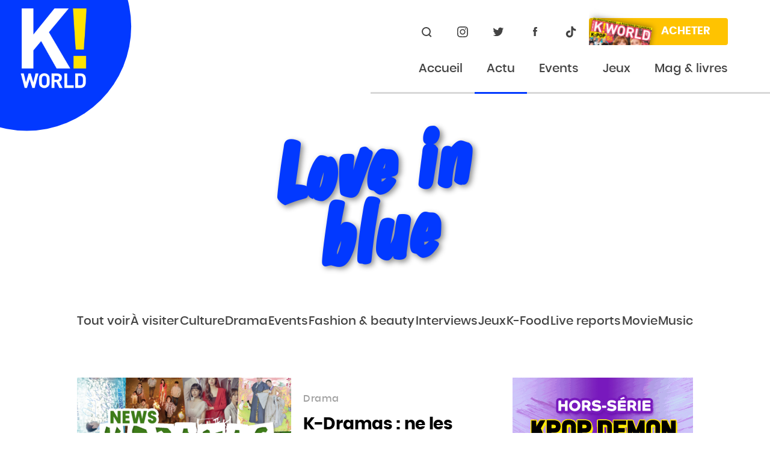

--- FILE ---
content_type: text/html; charset=UTF-8
request_url: https://www.k-world.fr/tag/love-in-blue/
body_size: 17053
content:
<!doctype html>
<html lang="fr-FR" class="no-js">
<head>
	<meta charset="UTF-8">
	<meta name="viewport" content="width=device-width, initial-scale=1, minimal-ui, shrink-to-fit=no">

	<link rel="apple-touch-icon" sizes="180x180" href="https://www.k-world.fr/wp-content/themes/kworld/images/favicons/favicon-0239ff.svg">
	<link rel="icon" sizes="32x32" href="https://www.k-world.fr/wp-content/themes/kworld/images/favicons/favicon-0239ff.svg">
	<link rel="icon" sizes="16x16" href="https://www.k-world.fr/wp-content/themes/kworld/images/favicons/favicon-0239ff.svg">

	<style>
        :root {
			--primary-color : #0239ff        }
    </style>

	<meta name='robots' content='index, follow, max-image-preview:large, max-snippet:-1, max-video-preview:-1' />

	<!-- This site is optimized with the Yoast SEO plugin v16.1.1 - https://yoast.com/wordpress/plugins/seo/ -->
	<title>Archives des Love in blue - K World</title>
	<link rel="canonical" href="https://www.k-world.fr/tag/love-in-blue/" />
	<meta property="og:locale" content="fr_FR" />
	<meta property="og:type" content="article" />
	<meta property="og:title" content="Archives des Love in blue - K World" />
	<meta property="og:url" content="https://www.k-world.fr/tag/love-in-blue/" />
	<meta property="og:site_name" content="K World" />
	<meta name="twitter:card" content="summary_large_image" />
	<script type="application/ld+json" class="yoast-schema-graph">{"@context":"https://schema.org","@graph":[{"@type":"WebSite","@id":"https://www.k-world.fr/#website","url":"https://www.k-world.fr/","name":"K World","description":"","potentialAction":[{"@type":"SearchAction","target":"https://www.k-world.fr/?s={search_term_string}","query-input":"required name=search_term_string"}],"inLanguage":"fr-FR"},{"@type":"CollectionPage","@id":"https://www.k-world.fr/tag/love-in-blue/#webpage","url":"https://www.k-world.fr/tag/love-in-blue/","name":"Archives des Love in blue - K World","isPartOf":{"@id":"https://www.k-world.fr/#website"},"breadcrumb":{"@id":"https://www.k-world.fr/tag/love-in-blue/#breadcrumb"},"inLanguage":"fr-FR","potentialAction":[{"@type":"ReadAction","target":["https://www.k-world.fr/tag/love-in-blue/"]}]},{"@type":"BreadcrumbList","@id":"https://www.k-world.fr/tag/love-in-blue/#breadcrumb","itemListElement":[{"@type":"ListItem","position":1,"item":{"@type":"WebPage","@id":"https://www.k-world.fr/","url":"https://www.k-world.fr/","name":"Accueil"}},{"@type":"ListItem","position":2,"item":{"@type":"WebPage","@id":"https://www.k-world.fr/tag/love-in-blue/","url":"https://www.k-world.fr/tag/love-in-blue/","name":"Love in blue"}}]}]}</script>
	<!-- / Yoast SEO plugin. -->


<link rel='stylesheet' id='sbi_styles-css'  href='https://www.k-world.fr/wp-content/plugins/instagram-feed/css/sbi-styles.min.css?ver=6.1.5' type='text/css' media='all' />
<link rel='stylesheet' id='wp-block-library-css'  href='https://www.k-world.fr/wp-includes/css/dist/block-library/style.min.css?ver=5.7.14' type='text/css' media='all' />
<link rel='stylesheet' id='main-css'  href='https://www.k-world.fr/wp-content/themes/kworld/css/main.css?ver=1.0.6' type='text/css' media='all' />
<script type='text/javascript' src='https://www.k-world.fr/wp-content/themes/kworld/js/jquery-3.4.1.min.js' id='jquery-js'></script>

	<!-- Facebook Pixel Code -->
	<script>
	!function(f,b,e,v,n,t,s)
	{if(f.fbq)return;n=f.fbq=function(){n.callMethod?
	n.callMethod.apply(n,arguments):n.queue.push(arguments)};
	if(!f._fbq)f._fbq=n;n.push=n;n.loaded=!0;n.version='2.0';
	n.queue=[];t=b.createElement(e);t.async=!0;
	t.src=v;s=b.getElementsByTagName(e)[0];
	s.parentNode.insertBefore(t,s)}(window, document,'script',
	'https://connect.facebook.net/en_US/fbevents.js');
	fbq('init', '870237396801804');
	fbq('track', 'PageView');
	</script>
	<noscript><img height="1" width="1" style="display:none"
	src="https://www.facebook.com/tr?id=870237396801804&ev=PageView&noscript=1"
	/></noscript>
	<!-- End Facebook Pixel Code -->
</head>
<body class="archive tag tag-love-in-blue tag-1173">
	<header id="site-header" class="site-header" role="banner">
		            <a href="https://www.k-world.fr/" rel="home" id="site-branding" class="site-branding">
			<img src="https://www.k-world.fr/wp-content/themes/kworld/images/logo.png" alt="K! World - Korean pop culture">
			<svg xmlns="http://www.w3.org/2000/svg" xmlns:xlink="http://www.w3.org/1999/xlink" viewBox="0 0 350 350" xml:space="preserve">
<circle class="st0" cx="71" cy="70" r="276"/>
</svg>
		</a>
                
		<button id="menu-toggle" class="menu-toggle" aria-expanded="false">
			<span class="sr">Afficher le menu</span>
			<span class="menu-toggle__icon"></span>
		</button><!-- #menu-toggle -->
		
		<div class="site-header__content">
			<div class="site-header__secondary">
				<form action="https://www.k-world.fr/" role="search" id="searchbox" class="searchbox">
					<div class="searchbox__text">
						<label for="searchbox-search" class="sr">Rechercher sur le site</label>
						<input type="text" id="searchbox-search" name="s" required="">
					</div>
					<button type="submit">
						<svg xmlns="http://www.w3.org/2000/svg" width="20" height="20" viewBox="0 0 20 20">
    <circle cx="9.5" cy="9.5" r="6.5"/>
    <path d="M16 13.904L16 18.904" transform="rotate(-45 16 16.404)"/>
</svg>
						<span class="sr">Rechercher</span>
					</button>
				</form>
				<ul id="header-social-menu" class="social-menu"><li id="menu-item-40" class="menu-item menu-item-type-custom menu-item-object-custom menu-item-40"><a href="https://www.instagram.com/kworldofficiel/">Instagram@kworldofficiel</a></li>
<li id="menu-item-39" class="menu-item menu-item-type-custom menu-item-object-custom menu-item-39"><a href="https://twitter.com/kworldofficiel">Twitter@kworldofficiel</a></li>
<li id="menu-item-41" class="menu-item menu-item-type-custom menu-item-object-custom menu-item-41"><a href="https://www.facebook.com/kworldofficiel/">Facebook@kworldofficiel</a></li>
<li id="menu-item-5130" class="menu-item menu-item-type-custom menu-item-object-custom menu-item-5130"><a href="https://www.tiktok.com/@kworldofficiel">TikTok@kworldofficiel</a></li>
</ul>				<a href="https://kworld-shop.fr/accueil/192-k-world-49.html" target="_blank" class="btn btn--mag">
					<span class="btn--mag__cover">
						<img width="212" height="300" src="https://www.k-world.fr/wp-content/uploads/KW-49-212x300.jpg" class="attachment-medium size-medium" alt="" loading="lazy" srcset="https://www.k-world.fr/wp-content/uploads/KW-49-212x300.jpg 212w, https://www.k-world.fr/wp-content/uploads/KW-49-724x1024.jpg 724w, https://www.k-world.fr/wp-content/uploads/KW-49-768x1086.jpg 768w, https://www.k-world.fr/wp-content/uploads/KW-49-1086x1536.jpg 1086w, https://www.k-world.fr/wp-content/uploads/KW-49-1448x2048.jpg 1448w, https://www.k-world.fr/wp-content/uploads/KW-49-scaled.jpg 1810w" sizes="(max-width: 212px) 100vw, 212px" />					</span>
					<span class="btn--mag__label">Acheter</span>
				</a>
			</div>

			<nav id="site-navigation" class="site-navigation" role="navigation">
				<ul id="main-menu" class="main-menu"><li id="menu-item-30" class="menu-item menu-item-type-post_type menu-item-object-page menu-item-home menu-item-30"><a href="https://www.k-world.fr/">Accueil</a></li>
<li id="menu-item-29" class="menu-item menu-item-type-post_type menu-item-object-page current_page_parent menu-item-has-children menu-item-29"><a href="https://www.k-world.fr/actu/">Actu</a>
<ul class="sub-menu">
	<li id="menu-item-6589" class="menu-item menu-item-type-taxonomy menu-item-object-category menu-item-6589"><a href="https://www.k-world.fr/dossier/music/">Music</a></li>
	<li id="menu-item-6591" class="menu-item menu-item-type-taxonomy menu-item-object-category menu-item-6591"><a href="https://www.k-world.fr/dossier/interviews/">Interviews</a></li>
	<li id="menu-item-6592" class="menu-item menu-item-type-taxonomy menu-item-object-category menu-item-6592"><a href="https://www.k-world.fr/dossier/culture/">Culture</a></li>
	<li id="menu-item-6593" class="menu-item menu-item-type-taxonomy menu-item-object-category menu-item-6593"><a href="https://www.k-world.fr/dossier/drama/">Drama</a></li>
	<li id="menu-item-6595" class="menu-item menu-item-type-taxonomy menu-item-object-category menu-item-6595"><a href="https://www.k-world.fr/dossier/movie/">Movie</a></li>
	<li id="menu-item-6597" class="menu-item menu-item-type-taxonomy menu-item-object-category menu-item-6597"><a href="https://www.k-world.fr/dossier/fashion-beauty/">Fashion &amp; beauty</a></li>
	<li id="menu-item-7169" class="menu-item menu-item-type-taxonomy menu-item-object-category menu-item-7169"><a href="https://www.k-world.fr/dossier/kfood/">K-Food</a></li>
</ul>
</li>
<li id="menu-item-6590" class="menu-item menu-item-type-taxonomy menu-item-object-category menu-item-has-children menu-item-6590"><a href="https://www.k-world.fr/dossier/events/">Events</a>
<ul class="sub-menu">
	<li id="menu-item-28" class="menu-item menu-item-type-post_type menu-item-object-page menu-item-28"><a href="https://www.k-world.fr/agenda/">Agenda</a></li>
	<li id="menu-item-6580" class="menu-item menu-item-type-custom menu-item-object-custom menu-item-6580"><a href="https://www.k-world.fr/tag/concert/">Concerts</a></li>
	<li id="menu-item-6596" class="menu-item menu-item-type-taxonomy menu-item-object-category menu-item-6596"><a href="https://www.k-world.fr/dossier/live-reports/">Live reports</a></li>
	<li id="menu-item-6598" class="menu-item menu-item-type-taxonomy menu-item-object-category menu-item-6598"><a href="https://www.k-world.fr/dossier/a-visiter/">À visiter</a></li>
</ul>
</li>
<li id="menu-item-6594" class="menu-item menu-item-type-taxonomy menu-item-object-category menu-item-6594"><a href="https://www.k-world.fr/dossier/jeux/">Jeux</a></li>
<li id="menu-item-7196" class="menu-item menu-item-type-post_type menu-item-object-page menu-item-has-children menu-item-7196"><a href="https://www.k-world.fr/mag-livres/">Mag &#038; livres</a>
<ul class="sub-menu">
	<li id="menu-item-1494" class="menu-item menu-item-type-post_type menu-item-object-page menu-item-1494"><a href="https://www.k-world.fr/magazines/">Magazines</a></li>
	<li id="menu-item-3696" class="menu-item menu-item-type-post_type menu-item-object-page menu-item-3696"><a href="https://www.k-world.fr/livres/">Livres</a></li>
	<li id="menu-item-7197" class="menu-item menu-item-type-custom menu-item-object-custom menu-item-7197"><a href="https://www.k-world.fr/tag/chroniques/">Chroniques</a></li>
</ul>
</li>
</ul>			</nav><!-- #site-navigation -->
		</div>
	</header><!-- #header -->
	
	<div id="page" class="site">
		<div id="site-content" class="site-content">
<main id="blog" class="blog" role="main">
	<div class="big-title">
		<h1>Love in blue</h1>
	</div>
	<div class="terms-navigation">
		<ul>
			<li>
				<a href="https://www.k-world.fr/dossier/" class="">Tout voir</a>
			</li>
						<li>
				<a href="https://www.k-world.fr/dossier/a-visiter/" class="">À visiter</a>
			</li>
						<li>
				<a href="https://www.k-world.fr/dossier/culture/" class="">Culture</a>
			</li>
						<li>
				<a href="https://www.k-world.fr/dossier/drama/" class="">Drama</a>
			</li>
						<li>
				<a href="https://www.k-world.fr/dossier/events/" class="">Events</a>
			</li>
						<li>
				<a href="https://www.k-world.fr/dossier/fashion-beauty/" class="">Fashion &amp; beauty</a>
			</li>
						<li>
				<a href="https://www.k-world.fr/dossier/interviews/" class="">Interviews</a>
			</li>
						<li>
				<a href="https://www.k-world.fr/dossier/jeux/" class="">Jeux</a>
			</li>
						<li>
				<a href="https://www.k-world.fr/dossier/kfood/" class="">K-Food</a>
			</li>
						<li>
				<a href="https://www.k-world.fr/dossier/live-reports/" class="">Live reports</a>
			</li>
						<li>
				<a href="https://www.k-world.fr/dossier/movie/" class="">Movie</a>
			</li>
						<li>
				<a href="https://www.k-world.fr/dossier/music/" class="">Music</a>
			</li>
					</ul>
	</div>

	<div class="a-portrait">
						<div class="post-list"><article id="post-3739" class="post-item post-3739 post type-post status-publish format-standard has-post-thumbnail hentry category-drama tag-alchemy-of-souls tag-drama tag-k-drama tag-love-in-blue tag-missing-the-other-side tag-money-heist-korea tag-red-balloon tag-the-forbidden-marriage tag-the-interests-of-love tag-the-king-of-the-desert tag-the-new-employee tag-trolley tag-work-later-drink-now">
	<div class="post-item__thumbnail">
		<img width="356" height="200" src="https://www.k-world.fr/wp-content/uploads/kworld-drama-news-8-cover-356x200.png" class="attachment-news size-news wp-post-image" alt="" loading="lazy" />	</div>
	<div class="post-item__excerpt">
		<ul class="post-item__categories">
			<li>Drama</li>		</ul>
		<h2 class="post-item__title">
			<a href="https://www.k-world.fr/kdramas-ne-les-ratez-pas-7/">K-Dramas : ne les ratez pas ! #7</a>
		</h2>
		<time class="post-item__date" datetime="2022-12-09">9 décembre 2022</time>
	</div>
</article></div><div class="a-content"><a href="https://kworld-shop.fr/accueil/193-hors-serie-kpop-demon-hunters.html" target="_blank" title="HS11 KDH (01/2026)" class="a-item"><img width="300" height="600" src="https://www.k-world.fr/wp-content/uploads/HS11-pub-site.gif" class="attachment-full size-full" alt="" loading="lazy" /></a></div><div class="a-landscape"><div class="a-content"><a href="https://kworld-shop.fr/25-livres-k-pop" target="_blank" title="K-UNIVERS (01/2026)" class="a-item"><img width="970" height="250" src="https://www.k-world.fr/wp-content/uploads/K-UNIVERS-pub-2026.gif" class="attachment-full size-full" alt="" loading="lazy" /></a></div></div>			</div>
	<div class="pagination"><div></main><!-- .blog -->
	</div><!-- #content -->
</div><!-- #site -->

<footer id="site-footer" class="site-footer" role="contentinfo">
	<div class="site-footer__content">
		<div class="site-footer__social">
			<h2>Suivez-nous</h2>
			<ul id="footer-social-menu" class="social-menu social-menu--footer"><li class="menu-item menu-item-type-custom menu-item-object-custom menu-item-40"><a href="https://www.instagram.com/kworldofficiel/">Instagram@kworldofficiel</a></li>
<li class="menu-item menu-item-type-custom menu-item-object-custom menu-item-39"><a href="https://twitter.com/kworldofficiel">Twitter@kworldofficiel</a></li>
<li class="menu-item menu-item-type-custom menu-item-object-custom menu-item-41"><a href="https://www.facebook.com/kworldofficiel/">Facebook@kworldofficiel</a></li>
<li class="menu-item menu-item-type-custom menu-item-object-custom menu-item-5130"><a href="https://www.tiktok.com/@kworldofficiel">TikTok@kworldofficiel</a></li>
</ul>		</div>
		<a href="https://kworld-shop.fr/accueil/192-k-world-49.html" target="_blank" class="btn btn--big-mag">
			<span class="btn--big-mag__cover">
				<img width="212" height="300" src="https://www.k-world.fr/wp-content/uploads/KW-49-212x300.jpg" class="attachment-medium size-medium" alt="" loading="lazy" srcset="https://www.k-world.fr/wp-content/uploads/KW-49-212x300.jpg 212w, https://www.k-world.fr/wp-content/uploads/KW-49-724x1024.jpg 724w, https://www.k-world.fr/wp-content/uploads/KW-49-768x1086.jpg 768w, https://www.k-world.fr/wp-content/uploads/KW-49-1086x1536.jpg 1086w, https://www.k-world.fr/wp-content/uploads/KW-49-1448x2048.jpg 1448w, https://www.k-world.fr/wp-content/uploads/KW-49-scaled.jpg 1810w" sizes="(max-width: 212px) 100vw, 212px" />			</span>
			<span class="btn--big-mag__number">#49</span>
			<span class="btn--big-mag__label">Acheter</span>
		</a>
	</div>
	<nav id="footer-navigation" class="footer-navigation" role="navigation">
	<ul id="footer-menu" class="footer-menu"><li id="menu-item-7176" class="menu-item menu-item-type-post_type menu-item-object-page menu-item-has-children menu-item-7176"><a href="https://www.k-world.fr/a-propos/">À propos</a>
<ul class="sub-menu">
	<li id="menu-item-33" class="menu-item menu-item-type-post_type menu-item-object-page menu-item-33"><a href="https://www.k-world.fr/points-de-vente/">Points de vente</a></li>
	<li id="menu-item-35" class="menu-item menu-item-type-post_type menu-item-object-page menu-item-35"><a href="https://www.k-world.fr/partenaires/">Partenaires</a></li>
</ul>
</li>
<li id="menu-item-7187" class="menu-item menu-item-type-post_type menu-item-object-page menu-item-has-children menu-item-7187"><a href="https://www.k-world.fr/aide-contact/">Aide &#038; contact</a>
<ul class="sub-menu">
	<li id="menu-item-34" class="menu-item menu-item-type-post_type menu-item-object-page menu-item-34"><a href="https://www.k-world.fr/faq/">FAQ</a></li>
	<li id="menu-item-36" class="menu-item menu-item-type-post_type menu-item-object-page menu-item-36"><a href="https://www.k-world.fr/contactez-nous/">Contact</a></li>
	<li id="menu-item-7188" class="menu-item menu-item-type-post_type menu-item-object-page menu-item-7188"><a href="https://www.k-world.fr/espace-pro/">Espace pro</a></li>
</ul>
</li>
<li id="menu-item-7189" class="menu-item menu-item-type-post_type menu-item-object-page menu-item-7189"><a href="https://www.k-world.fr/conditions-et-reglements/">Conditions &#038; règlements</a></li>
<li id="menu-item-38" class="menu-item menu-item-type-post_type menu-item-object-page menu-item-38"><a href="https://www.k-world.fr/mentions-legales/">Mentions légales</a></li>
</ul>	</nav>
	<div class="site-footer__legals">
		<ul>
			<li>&copy; 2026 - K! World - Tous droits réservés.</li>
			<li>Designed by <a href="https://www.facebook.com/Jaszka.design/" target="_blank"><img src="https://www.k-world.fr/wp-content/themes/kworld/images/jaszka-logo.svg" alt="Jaszka"></a></li>
		</ul>
	</div>
</footer><!-- #site-footer -->

<!-- Instagram Feed JS -->
<script type="text/javascript">
var sbiajaxurl = "https://www.k-world.fr/wp-admin/admin-ajax.php";
</script>
<script type='text/javascript' id='main-js-extra'>
/* <![CDATA[ */
var _events = [{"title":"BTS au Stade de France (Paris)","start":"2026-07-18","end":"2026-07-18","url":"https:\/\/www.k-world.fr\/la-legende-bts-de-retour-a-paris-en-juillet-2026-pour-deux-dates\/"},{"title":"BTS au Stade de France (Paris)","start":"2026-07-17","end":"2026-07-17","url":"https:\/\/www.k-world.fr\/la-legende-bts-de-retour-a-paris-en-juillet-2026-pour-deux-dates\/"},{"title":"Gala des Pi\u00e8ces Jaunes (Paris)","start":"2026-01-22","end":"2026-01-22","url":"https:\/\/www.k-world.fr\/gala-des-pieces-jaunes-2026-stray-kids-et-gdragon-viennent-a-paris\/"},{"title":"XLOV \u00e0 la Salle Pleyel (Paris)","start":"2026-02-14","end":"2026-02-14","url":"https:\/\/www.k-world.fr\/premiere-venue-en-france-et-en-suisse-pour-xlov\/"},{"title":"82MAJOR \u00e0 L'Alhambra (Paris)","start":"2026-03-23","end":"2026-03-23","url":"https:\/\/www.k-world.fr\/82major-sera-en-mars-2026-a-paris-pour-la-premiere-fois\/"},{"title":"NMIXX \u00e0 la Salle Pleyel (Paris)","start":"2026-03-22","end":"2026-03-22","url":"https:\/\/www.k-world.fr\/nmixx-bientot-de-retour-a-paris-pour-sa-premiere-tournee-mondiale\/"},{"title":"JUSTB \u00e0 L'Alhambra (Paris)","start":"2026-03-07","end":"2026-03-07","url":"https:\/\/www.k-world.fr\/justb-annonce-un-premier-concert-a-paris\/"},{"title":"HUTA au Cabaret Sauvage (Paris)","start":"2026-02-20","end":"2026-02-20","url":"https:\/\/www.k-world.fr\/huta-btob-un-premier-concert-solo-a-paris-en-fevrier-2026\/"},{"title":"Kim Joo-ryoung au Novotel Paris Grand Est (Bagnolet)","start":"2026-01-17","end":"2026-01-17","url":"https:\/\/www.k-world.fr\/kim-joo-ryoung-2-fanmeetings-prevus-en-france-en-janvier-2026\/"},{"title":"Big Ocean au Bataclan (Paris)","start":"2025-12-07","end":"2025-12-07","url":"https:\/\/www.k-world.fr\/big-ocean-debarque-au-bataclan-en-decembre-2025\/"},{"title":"ARTMS au Bataclan (Paris)","start":"2026-01-15","end":"2026-01-15","url":"https:\/\/www.k-world.fr\/artms-revient-en-janvier-2026-a-paris\/"},{"title":"Sion \u00e0 la Communale Saint-Ouen (Paris)","start":"2025-12-02","end":"2025-12-02","url":"https:\/\/www.k-world.fr\/sion-a-paris-en-decembre-pour-defendre-son-nouvel-ep\/"},{"title":"TWICE \u00e0 l'AccorArena (Paris)","start":"2026-05-17","end":"2026-05-17","url":"https:\/\/www.k-world.fr\/twice-annonce-une-seconde-date-a-paris-en-2026\/"},{"title":"P1Harmony \u00e0 l'Arena Grand Paris (Paris)","start":"2026-01-28","end":"2026-01-28","url":"https:\/\/www.k-world.fr\/p1harmony-revient-a-paris-en-janvier-2026\/"},{"title":"HYOLYN au Cabaret Sauvage (Paris)","start":"2025-12-14","end":"2025-12-14","url":"https:\/\/www.k-world.fr\/retour-de-hyolyn-en-decembre-prochain-a-paris\/"},{"title":"TWICE \u00e0 l'AccorArena (Paris)","start":"2026-05-16","end":"2026-05-16","url":"https:\/\/www.k-world.fr\/alerte-twice-revient-a-paris-en-2026\/"},{"title":"ONEUS \u00e0 La Salle Pleyel (Paris)","start":"2025-12-07","end":"2025-12-07","url":"https:\/\/www.k-world.fr\/oneus-de-retour-en-france-en-decembre\/"},{"title":"BAIN (JUSTB) au Caf\u00e9 de la Danse (Paris)","start":"2025-10-16","end":"2025-10-16","url":"https:\/\/www.k-world.fr\/bain-justb-mini-tournee-europeenne-a-venir\/"},{"title":"COTOBA au Brin de Zinc (Barberaz)","start":"2025-10-15","end":"2025-10-15","url":"https:\/\/www.k-world.fr\/cotoba-bientot-de-retour-en-france-et-en-belgique\/"},{"title":"COTOBA au Pit Dog (Lorient)","start":"2025-10-13","end":"2025-10-13","url":"https:\/\/www.k-world.fr\/cotoba-bientot-de-retour-en-france-et-en-belgique\/"},{"title":"COTOBA au backstage by the mill (Paris)","start":"2025-10-09","end":"2025-10-09","url":"https:\/\/www.k-world.fr\/cotoba-bientot-de-retour-en-france-et-en-belgique\/"},{"title":"COTOBA au Muziekcentrum Kinky Star (Gand)","start":"2025-09-27","end":"2025-09-27","url":"https:\/\/www.k-world.fr\/cotoba-bientot-de-retour-en-france-et-en-belgique\/"},{"title":"Rovv, twlv et MELOH \u00e0 La Place (Paris)","start":"2026-02-12","end":"2026-02-12","url":"https:\/\/www.k-world.fr\/rovv-twlv-et-meloh-seront-a-paris-en-fevrier-2026\/"},{"title":"Jimmy Brown \u00e0 La Bellevilloise (Paris)","start":"2025-09-29","end":"2025-09-29","url":"https:\/\/www.k-world.fr\/jimmy-brown-programme-un-concert-en-france\/"},{"title":"WILD WILD aux Folies Berg\u00e8re (Paris)","start":"2026-05-07","end":"2026-05-07","url":"https:\/\/www.k-world.fr\/wild-wild-le-spectacle-coreen-qui-fait-monter-la-temperature-enfin-en-france\/"},{"title":"JUNNY \u00e0 L'Alhambra (Paris)","start":"2025-09-26","end":"2025-09-26","url":"https:\/\/www.k-world.fr\/junny-revient-prochainement-a-paris\/"},{"title":"NCHIVE au Victoire 2 (Montpellier)","start":"2025-11-22","end":"2025-11-22","url":"https:\/\/www.k-world.fr\/premier-concert-en-france-et-en-belgique-pour-nchive\/"},{"title":"SF9 au Caf\u00e9 de la Danse (Paris)","start":"2025-10-17","end":"2025-10-17","url":"https:\/\/www.k-world.fr\/sf9-sera-prochainement-de-retour-a-paris\/\u2069"},{"title":"NCHIVE \u00e0 L'Alhambra (Paris)","start":"2025-11-16","end":"2025-11-16","url":"https:\/\/www.k-world.fr\/premier-concert-en-france-et-en-belgique-pour-nchive\/"},{"title":"NCHIVE au VK Concerts (Bruxelles)","start":"2025-11-13","end":"2025-11-13","url":"https:\/\/www.k-world.fr\/premier-concert-en-france-et-en-belgique-pour-nchive\/"},{"title":"\"BTS ARMY: FOREVER WE ARE YOUNG\" au cin\u00e9ma","start":"2025-08-02","end":"2025-08-04","url":"https:\/\/www.k-world.fr\/bts-army-forever-we-are-young-le-pouvoir-du-fandom-de-bts-sur-grands-ecrans\/"},{"title":"ONEW (SHINee) \u00e0 La Salle Pleyel","start":"2025-11-09","end":"2025-11-09","url":"https:\/\/www.k-world.fr\/onew-shinee-offre-un-premier-concert-solo-a-paris\/"},{"title":"Pop-up store ROS\u00c9 (BLACKPINK) \u00e0 Paris","start":"2025-07-27","end":"2025-08-05","url":"https:\/\/www.k-world.fr\/rose-blackpink-inaugure-son-pop-up-store-a-paris\/"},{"title":"WONHO \u00e0 La Madeleine","start":"2025-09-15","end":"2025-09-15","url":"https:\/\/www.k-world.fr\/wonho-sera-a-paris-et-bruxelles-en-septembre\/"},{"title":"WONHO au Bataclan (Paris)","start":"2025-09-07","end":"2025-09-07","url":"https:\/\/www.k-world.fr\/wonho-sera-a-paris-et-bruxelles-en-septembre\/"},{"title":"EVNNE \u00e0 Paris (salle \u00e0 venir)","start":"2025-10-30","end":"2025-10-30","url":"https:\/\/www.k-world.fr\/evnne-debarque-a-paris-en-octobre-prochain\/"},{"title":"YULE SUN au Fluctuat Nec Mergitur (Paris)","start":"2025-07-19","end":"2025-07-19","url":"https:\/\/www.k-world.fr\/yule-sun-prochainement-en-concert-gratuit-a-paris\/"},{"title":"G-DRAGON \u00e0 La D\u00e9fense Arena (Paris)","start":"2025-09-20","end":"2025-09-20","url":"https:\/\/www.k-world.fr\/g-dragon-revient-prochainement-a-paris-date-unique-en-europe\/"},{"title":"HELLO GLOOM et from20 au New Morning (Paris)","start":"2025-07-26","end":"2025-07-26","url":"https:\/\/www.k-world.fr\/hello-gloom-et-from20-bientot-de-retour-a-paris-en-duo\/"},{"title":"Big Ocean \u00e0 Lille (salle \u00e0 venir)","start":"2025-07-14","end":"2025-07-14","url":"https:\/\/www.k-world.fr\/big-ocean-fetera-le-14-juillet-a-lille\/"},{"title":"Festival KDRAMA 4 YOU \u00e0 l'Electric (Paris)","start":"2025-05-17","end":"2025-05-17","url":"https:\/\/kdrama4you.com"},{"title":"ONE PACT \u00e0 Paris (salle \u00e0 venir)","start":"2025-06-24","end":"2025-06-24","url":"https:\/\/www.k-world.fr\/one-pact-un-premier-concert-en-france-prochainement\/"},{"title":"N.Flying au Trianon (Paris)","start":"2025-10-04","end":"2025-10-04","url":"https:\/\/www.k-world.fr\/nflying-fetera-ses-10-ans-de-carriere-a-paris\/"},{"title":"TIOT \u00e0 Paris (salle \u00e0 venir)","start":"2025-06-15","end":"2025-06-15","url":"https:\/\/www.k-world.fr\/premier-show-en-france-pour-le-groupe-tiot\/"},{"title":"BAEKHYUN \u00e0 l'Adidas Arena (Paris)","start":"2025-07-16","end":"2025-07-16","url":"https:\/\/www.k-world.fr\/baekhyun-exo-annonce-son-premier-concert-solo-a-paris\/"},{"title":"8TURN \u00e0 Paris (salle \u00e0 venir)","start":"2025-07-09","end":"2025-07-09","url":"https:\/\/www.k-world.fr\/retrouvez-8turn-cet-ete-a-paris\/"},{"title":"ENHYPEN \u00e0 l'AccorArena (Paris)","start":"2025-09-03","end":"2025-09-03","url":"https:\/\/www.k-world.fr\/enhypen-annonce-son-premier-concert-officiel-a-paris\/"},{"title":"Sortie d'Apprendre le cor\u00e9en - Le cor\u00e9en pour tous","start":"2025-04-17","end":"2025-04-17","url":"https:\/\/www.k-world.fr\/publication\/klesson-le-coreen-pour-tous\/"},{"title":"Sortie Le Grand voyage T.2","start":"2025-06-19","end":"2025-06-19","url":"https:\/\/www.k-world.fr\/publication\/le-grand-voyage-t2\/"},{"title":"Sortie de TATA LE CHAT T.1","start":"2025-06-05","end":"2025-06-05","url":"https:\/\/www.k-world.fr\/publication\/tata-le-chat-1\/"},{"title":"Sortie de TATA LE CHAT T.2","start":"2025-08-21","end":"2025-08-21","url":"https:\/\/www.k-world.fr\/publication\/tata-le-chat-2\/"},{"title":"Sortie de Killstagram T.2","start":"2025-08-21","end":"2025-08-21","url":"https:\/\/www.k-world.fr\/publication\/killstagram-2\/"},{"title":"Sortie de Killstagram T.1","start":"2025-05-15","end":"2025-05-15","url":"https:\/\/www.k-world.fr\/publication\/killstagram-1\/"},{"title":"ALL(H)OURS \u00e0 L'Alhambra","start":"2025-05-30","end":"2025-05-30","url":"https:\/\/www.k-world.fr\/premier-concert-francais-pour-allhours\/"},{"title":"Sortie ROBBER x LOVER T.10","start":"2025-12-04","end":"2025-12-04","url":"https:\/\/www.k-world.fr\/publication\/robber-x-lover-10\/"},{"title":"Sortie ROBBER x LOVER T.9","start":"2025-10-02","end":"2025-10-02","url":"https:\/\/www.k-world.fr\/publication\/robber-x-lover-9\/"},{"title":"Sortie ROBBER x LOVER T.8","start":"2025-08-21","end":"2025-08-21","url":"https:\/\/www.k-world.fr\/publication\/robber-x-lover-8\/"},{"title":"CIX \u00e0 Paris (salle \u00e0 venir)","start":"2025-06-17","end":"2025-06-17","url":"https:\/\/www.k-world.fr\/cix-revient-prochainement-a-paris\/"},{"title":"Sortie de The Ghost Writing Hero T.4","start":"2025-03-06","end":"2025-03-06","url":"https:\/\/www.k-world.fr\/publication\/the-ghost-writing-hero-4\/"},{"title":"The Rose \u00e0 The Hall (Zurich)","start":"2025-06-09","end":"2025-06-09","url":"https:\/\/www.k-world.fr\/the-rose-nouvelle-tournee-europenne-qui-passera-par-suisse-france-luxembourg\/"},{"title":"The Rose au Rockhal (Esch-sur-Alzette)","start":"2025-06-27","end":"2025-06-27","url":"https:\/\/www.k-world.fr\/the-rose-nouvelle-tournee-europenne-qui-passera-par-suisse-france-luxembourg\/"},{"title":"The Rose \u00e0 la Seine Musicale (Paris)","start":"2025-06-13","end":"2025-06-13","url":"https:\/\/www.k-world.fr\/the-rose-nouvelle-tournee-europenne-qui-passera-par-suisse-france-luxembourg\/"},{"title":"Big Ocean au Secret Place (Montpellier)","start":"2025-04-27","end":"2025-04-27","url":"https:\/\/www.k-world.fr\/big-ocean-soufflera-sa-premiere-bougie-en-europe-avec-3-dates-francophones\/"},{"title":"Big Ocean au Caf\u00e9 de la Danse (Paris)","start":"2025-04-26","end":"2025-04-26","url":"https:\/\/www.k-world.fr\/big-ocean-soufflera-sa-premiere-bougie-en-europe-avec-3-dates-francophones\/"},{"title":"Big Ocean \u00e0 Polymanga (Lausanne, Suisse)","start":"2025-04-19","end":"2025-04-21","url":"https:\/\/www.k-world.fr\/big-ocean-soufflera-sa-premiere-bougie-en-europe-avec-3-dates-francophones\/"},{"title":"KANG DANIEL \u00e0 l'\u00c9lys\u00e9e Montmartre (Paris)","start":"2025-05-09","end":"2025-05-09","url":"https:\/\/www.k-world.fr\/kang-daniel-bientot-de-retour-en-concert-solo-a-paris\/"},{"title":"BLACKPINK au Stade de France (Paris)","start":"2025-08-02","end":"2025-08-04","url":"https:\/\/www.k-world.fr\/blackpink-de-retour-au-stade-de-france\/"},{"title":"GEMINI au Trabendo (Paris)","start":"2025-04-16","end":"2025-04-16","url":"https:\/\/www.k-world.fr\/gemini-prochainement-en-concert-a-paris\/"},{"title":"TRENDZ au VK Concerts (Bruxelles)","start":"2025-06-05","end":"2025-06-05","url":"https:\/\/www.k-world.fr\/trends-embarque-prochainement-pour-bruxelles-et-paris\/"},{"title":"TRENDZ au Caf\u00e9 de la Danse (Paris)","start":"2025-06-06","end":"2025-06-06","url":"https:\/\/www.k-world.fr\/trends-embarque-prochainement-pour-bruxelles-et-paris\/"},{"title":"M.O.N.T \u00e0 Paris (salle \u00e0 venir)","start":"2025-03-15","end":"2025-03-15","url":"https:\/\/www.k-world.fr\/mont-de-retour-en-france-apres-4-ans\/"},{"title":"The Black Skirts au Cabaret Sauvage (Paris)","start":"2025-03-18","end":"2025-03-18","url":"https:\/\/www.k-world.fr\/premiere-tournee-europeenne-pour-the-black-skirts\/"},{"title":"Colde au Cabaret Sauvage (Paris)","start":"2025-03-01","end":"2025-03-01","url":"https:\/\/www.k-world.fr\/colde-arrive-prochainement-a-paris\/"},{"title":"Sortie ROBBER x LOVER T.7","start":"2025-06-05","end":"2025-06-05","url":"https:\/\/www.k-world.fr\/publication\/robber-x-lover-7\/"},{"title":"Sortie ROBBER x LOVER T.6","start":"2025-04-03","end":"2025-04-04","url":"https:\/\/www.k-world.fr\/publication\/robber-x-lover-6\/"},{"title":"Sortie du hors-s\u00e9rie K-POP 100%","start":"2025-03-28","end":"2025-03-28","url":"https:\/\/www.k-world.fr\/le-magazine\/"},{"title":"Sortie du mag' K! World #48","start":"2025-10-24","end":"2025-10-24","url":"https:\/\/www.k-world.fr\/le-magazine\/"},{"title":"Sortie du mag' K! World #47","start":"2025-08-29","end":"2025-08-29","url":"https:\/\/www.k-world.fr\/le-magazine\/"},{"title":"Sortie du mag' K! World #46","start":"2025-06-27","end":"2025-06-27","url":"https:\/\/www.k-world.fr\/le-magazine\/"},{"title":"Sortie du mag' K! World #45","start":"2025-04-25","end":"2025-04-25","url":"https:\/\/www.k-world.fr\/le-magazine\/"},{"title":"Sortie du mag' K! World #44","start":"2025-02-28","end":"2025-02-28","url":"https:\/\/www.k-world.fr\/le-magazine\/"},{"title":"Stray Kids au Stade de France (Paris)","start":"2025-07-27","end":"2025-07-27","url":"https:\/\/www.k-world.fr\/stray-kids-en-concert-exceptionnel-au-stade-de-france\/"},{"title":"GHOST9 \u00e0 Paris (salle \u00e0 venir)","start":"2025-03-14","end":"2025-03-14","url":"https:\/\/www.k-world.fr\/ghost9-vous-donne-rendez-vous-a-paris-en-mars-2025\/"},{"title":"TXT \u00e0 l'AccorArena (Paris)","start":"2025-03-30","end":"2025-03-30","url":"https:\/\/www.k-world.fr\/txt-premier-concert-a-paris-annonce\/"},{"title":"Lee Young Ji au Cabaret Sauvage (Paris)","start":"2025-01-28","end":"2025-01-28","url":"https:\/\/www.k-world.fr\/lee-young-ji-pour-la-premiere-fois-en-france\/"},{"title":"Stray Kids au Stade de France (Paris)","start":"2025-07-26","end":"2025-07-26","url":"https:\/\/www.k-world.fr\/stray-kids-en-concert-exceptionnel-au-stade-de-france\/"},{"title":"IVE au Lollapalooza (Paris)","start":"2025-07-20","end":"2025-07-20","url":"https:\/\/www.k-world.fr\/ive-sera-l-invite-kpop-du-lollapalooza-de-paris-en-2025\/"},{"title":"Taemin au Z\u00e9nith (Paris)","start":"2025-03-12","end":"2025-03-12","url":"https:\/\/www.k-world.fr\/taemin-shinee-premier-concert-solo-a-paris-en-2025\/"},{"title":"Sortie Le Grand voyage T.1","start":"2024-12-05","end":"2024-12-05","url":"https:\/\/www.k-world.fr\/publication\/le-grand-voyage-t1\/"},{"title":"P1Harmony \u00e0 l'Arena Grand Paris (Paris)","start":"2025-01-15","end":"2025-01-15","url":"https:\/\/www.k-world.fr\/p1harmony-de-retour-en-france-en-2025\/"},{"title":"Yves au Bataclan (Paris)","start":"2024-12-12","end":"2024-12-12","url":"https:\/\/www.k-world.fr\/yves-entame-sa-premiere-tournee-solo-en-europe\/"},{"title":"Sortie du mag' K! World #43","start":"2024-12-27","end":"2024-12-27","url":"https:\/\/www.k-world.fr\/le-magazine\/"},{"title":"Sortie du hors-s\u00e9rie ATEEZ","start":"2023-03-31","end":"2023-03-31","url":"https:\/\/k-world.mypresta.shop\/hors-serie\/66-hors-serie-ateez-1.html"},{"title":"Sortie du hors-s\u00e9rie TXT","start":"2024-03-29","end":"2024-03-29","url":"https:\/\/k-world.mypresta.shop\/accueil\/131-hors-serie-txt.html"},{"title":"Sortie du hors-s\u00e9rie Stray Kids N\u00b02","start":"2024-09-27","end":"2024-09-27","url":"https:\/\/k-world.mypresta.shop\/accueil\/148-hs08-skz.html"},{"title":"Sortie du hors-s\u00e9rie BTS N\u00b01","start":"2019-03-29","end":"2019-03-29","url":"https:\/\/k-world.mypresta.shop\/hors-serie\/59-hors-serie-bts-1.html"},{"title":"Sortie du mag\u2019 K! World #42","start":"2024-10-25","end":"2024-10-25","url":"https:\/\/k-world.mypresta.shop\/vente-au-n\/118-KWorld42.html"},{"title":"Sortie du mag\u2019 K! World #41","start":"2024-08-30","end":"2024-08-30","url":"https:\/\/k-world.mypresta.shop\/vente-au-n\/117-kworld-41.html"},{"title":"Sortie du mag\u2019 K! World #40 sp\u00e9cial \u00e9t\u00e9","start":"2024-06-28","end":"2024-06-28","url":"https:\/\/k-world.mypresta.shop\/vente-au-n\/116-kworld-40.html"},{"title":"Sortie du mag\u2019 K! World #39","start":"2024-04-26","end":"2024-04-26","url":"https:\/\/k-world.mypresta.shop\/vente-au-n\/115-kworld-39.html"},{"title":"Sortie du mag\u2019 K! World #38","start":"2024-02-23","end":"2024-02-23","url":"https:\/\/k-world.mypresta.shop\/vente-au-n\/114-kworld-38.html"},{"title":"Sortie du mag\u2019 K! World #37","start":"2023-12-29","end":"2023-12-29","url":"https:\/\/k-world.mypresta.shop\/vente-au-n\/113-kworld-37.html"},{"title":"Sortie du mag' K!World #12","start":"2019-10-25","end":"2019-10-25","url":"https:\/\/k-world.mypresta.shop\/vente-au-n\/33-kworld-12.html"},{"title":"Sortie du mag' K!World #11","start":"2019-08-30","end":"2019-08-30","url":"https:\/\/k-world.mypresta.shop\/vente-au-n\/32-kworld-11.html"},{"title":"Sortie du mag' K!World #10 sp\u00e9cial \u00e9t\u00e9","start":"2019-06-28","end":"2019-06-28","url":"https:\/\/www.k-world.fr\/le-magazine\/"},{"title":"Sortie du mag' K!World #9","start":"2019-04-26","end":"2019-04-26","url":"https:\/\/k-world.mypresta.shop\/vente-au-n\/29-kworld-9.html"},{"title":"Sortie du mag' K!World #8","start":"2019-02-22","end":"2019-02-22","url":"https:\/\/k-world.mypresta.shop\/vente-au-n\/28-kworld-8.html"},{"title":"Sortie du mag' K!World #7","start":"2018-12-21","end":"2018-12-21","url":"https:\/\/www.k-world.fr\/le-magazine\/"},{"title":"Sortie du mag' K!World #6","start":"2018-10-26","end":"2018-10-26","url":"https:\/\/k-world.mypresta.shop\/vente-au-n\/25-kworld-6.html"},{"title":"Sortie de K-Pop Inspiration \u2013 60 coloriages","start":"2023-10-26","end":"2023-10-26","url":"https:\/\/www.k-world.fr\/publication\/kpop-inspiration\/"},{"title":"Sortie de K-Games \u2013 Summer 2023","start":"2023-06-15","end":"2023-06-15","url":"https:\/\/www.k-world.fr\/publication\/kgames-summer-2023\/"},{"title":"Sortie d'ATEEZ : 8 MAKES 1 TEAM","start":"2024-11-28","end":"2024-11-28","url":"https:\/\/www.k-world.fr\/publication\/ateez-8-makes-1-team\/"},{"title":"Sortie de SEVENTEEN : The Journey of Youth","start":"2024-05-30","end":"2024-05-30","url":"https:\/\/www.k-world.fr\/publication\/seventeen-the-journey-of-youth\/"},{"title":"Sortie de STRAY KIDS : EVERYWHERE ALL AROUND THE WORLD","start":"2023-11-02","end":"2023-11-02","url":"https:\/\/www.k-world.fr\/publication\/stray-kids-everywhere-all-around-the-world\/"},{"title":"JEY et Khakii aux \u00c9toiles (Paris)","start":"2024-12-10","end":"2024-12-10","url":"https:\/\/www.k-world.fr\/jey-et-khakii-se-partageront-la-scene-du-bataclan-en-2025\/"},{"title":"aespa au Z\u00e9nith (Paris)","start":"2025-03-04","end":"2025-03-04","url":"https:\/\/www.k-world.fr\/le-quatuor-aespa-de-retour-en-france-en-2025\/"},{"title":"Sortie de Seoul Dreams","start":"2024-04-25","end":"2024-04-25","url":"https:\/\/www.k-world.fr\/publication\/seoul-dreams\/"},{"title":"Sortie d'I'm Home","start":"2023-06-22","end":"2023-06-22","url":"https:\/\/www.k-world.fr\/publication\/i-m-home\/"},{"title":"Sortie de XOXO","start":"2023-09-07","end":"2023-09-07","url":"https:\/\/www.k-world.fr\/publication\/xoxo\/"},{"title":"Sortie d'ASAP","start":"2024-08-29","end":"2024-08-29","url":"https:\/\/www.k-world.fr\/publication\/asap\/"},{"title":"Sortie de The RUNWAY T.9","start":"2024-07-04","end":"2024-07-04","url":"https:\/\/www.k-world.fr\/publication\/the-runway-9\/"},{"title":"Sortie de The RUNWAY T.8","start":"2024-05-30","end":"2024-05-30","url":"https:\/\/www.k-world.fr\/publication\/the-runway-8\/"},{"title":"Sortie de The RUNWAY T.7","start":"2024-03-28","end":"2024-03-28","url":"https:\/\/www.k-world.fr\/publication\/the-runway-7\/"},{"title":"Sortie de The RUNWAY T.6","start":"2024-01-25","end":"2024-01-25","url":"https:\/\/www.k-world.fr\/publication\/the-runway-6\/"},{"title":"Sortie de The RUNWAY T.5","start":"2023-11-23","end":"2023-11-23","url":"https:\/\/www.k-world.fr\/publication\/the-runway-5\/"},{"title":"Sortie de The RUNWAY T.4","start":"2023-09-28","end":"2023-09-28","url":"https:\/\/www.k-world.fr\/publication\/the-runway-4\/"},{"title":"Sortie de The RUNWAY T.3","start":"2023-07-06","end":"2023-07-06","url":"https:\/\/www.k-world.fr\/publication\/the-runway-3\/"},{"title":"Sortie de The RUNWAY T.2","start":"2023-05-25","end":"2023-05-25","url":"https:\/\/www.k-world.fr\/publication\/the-runway-2\/"},{"title":"Sortie de The Ghost Writing Hero T.3","start":"2025-01-09","end":"2025-01-09","url":"https:\/\/www.k-world.fr\/publication\/the-ghost-writing-hero-3\/"},{"title":"Sortie de The Ghost Writing Hero T.2","start":"2024-11-28","end":"2024-11-28","url":"https:\/\/www.k-world.fr\/publication\/the-ghost-writing-hero-2\/"},{"title":"Sortie de The Ghost Writing Hero T.1","start":"2024-09-26","end":"2024-09-26","url":"https:\/\/www.k-world.fr\/publication\/the-ghost-writing-hero-1\/"},{"title":"Sortie de Sa Majest\u00e9 l'idol T.7","start":"2024-04-11","end":"2024-04-11","url":"https:\/\/www.k-world.fr\/publication\/sa-majeste-l-idol-7\/"},{"title":"Sortie de Sa Majest\u00e9 l'idol T.6","start":"2024-02-08","end":"2024-02-08","url":"https:\/\/www.k-world.fr\/publication\/sa-majeste-l-idol-6\/"},{"title":"Sortie de Sa Majest\u00e9 l'idol T.5","start":"2023-12-07","end":"2023-12-07","url":"https:\/\/www.k-world.fr\/publication\/sa-majeste-l-idol-5\/"},{"title":"Sortie de Sa Majest\u00e9 l'idol T.4","start":"2023-10-26","end":"2023-10-26","url":"https:\/\/www.k-world.fr\/publication\/sa-majeste-l-idol-4\/"},{"title":"Sortie ROBBER x LOVER T.5","start":"2025-02-06","end":"2025-02-06","url":"https:\/\/www.k-world.fr\/publication\/robber-x-lover-5\/"},{"title":"Sortie ROBBER x LOVER T.4","start":"2024-12-05","end":"2024-12-05","url":"https:\/\/www.k-world.fr\/publication\/robber-x-lover-4\/"},{"title":"Sortie ROBBER x LOVER T.3","start":"2024-10-31","end":"2024-10-31","url":"https:\/\/www.k-world.fr\/publication\/robber-x-lover-3\/"},{"title":"Sortie ROBBER x LOVER T.2","start":"2024-09-26","end":"2024-09-26","url":"https:\/\/www.k-world.fr\/publication\/robber-x-lover-2\/"},{"title":"Sortie ROBBER x LOVER T.1","start":"2024-04-25","end":"2024-04-25","url":"https:\/\/www.k-world.fr\/publication\/robber-x-lover-1\/"},{"title":"ATEEZ \u00e0 l'ING Arena (Bruxelles)","start":"2025-02-25","end":"2025-02-25","url":"https:\/\/www.k-world.fr\/ateez-sort-enfin-les-dates-de-sa-tournee-europeenne-de-2025\/"},{"title":"ATEEZ \u00e0 La D\u00e9fense Arena (Paris)","start":"2025-02-22","end":"2025-02-22","url":"https:\/\/www.k-world.fr\/ateez-sort-enfin-les-dates-de-sa-tournee-europeenne-de-2025\/"},{"title":"ATEEZ au Hallenstadion (Zurich)","start":"2025-01-23","end":"2025-01-23","url":"https:\/\/www.k-world.fr\/ateez-sort-enfin-les-dates-de-sa-tournee-europeenne-de-2025\/"},{"title":"ATEEZ \u00e0 la LDLC Arena (Lyon)","start":"2025-01-18","end":"2025-01-18","url":"https:\/\/www.k-world.fr\/ateez-sort-enfin-les-dates-de-sa-tournee-europeenne-de-2025\/"},{"title":"MCND au Splendid (Lille)","start":"2024-12-05","end":"2024-12-05","url":"https:\/\/www.k-world.fr\/mcnd-en-show-a-montpellier-et-lille\/"},{"title":"MCND au Victoire 2 (Montpellier)","start":"2024-12-01","end":"2024-12-01","url":"https:\/\/www.k-world.fr\/mcnd-en-show-a-montpellier-et-lille\/"},{"title":"Woosung \u00e0 La Salle Pleyel (Paris)","start":"2024-11-02","end":"2024-11-02","url":"https:\/\/www.k-world.fr\/woosung-a-nouveau-en-solo-en-france-en-novembre\/"},{"title":"KARD \u00e0 Paris (salle \u00e0 venir)","start":"2024-12-11","end":"2024-12-11","url":"https:\/\/www.k-world.fr\/kard-revient-prochainement-en-france\/"},{"title":"HYPNOSIS THERAPY au festival Fifty Lab (Bruxelles)","start":"2024-11-14","end":"2024-11-14","url":"https:\/\/www.k-world.fr\/hypnosis-therapy-bientot-5-dates-en-france-et-en-belgique\/"},{"title":"HYPNOSIS THERAPY \u00e0 l'IBOAT (Bordeaux)","start":"2024-11-09","end":"2024-11-09","url":"https:\/\/www.k-world.fr\/hypnosis-therapy-bientot-5-dates-en-france-et-en-belgique\/"},{"title":"HYPNOSIS THERAPY \u00e0 La Fosse (Laval)","start":"2024-11-08","end":"2024-11-08","url":"https:\/\/www.k-world.fr\/hypnosis-therapy-bientot-5-dates-en-france-et-en-belgique\/"},{"title":"HYPNOSIS THERAPY au Trempo (Nantes)","start":"2024-11-07","end":"2024-11-07","url":"https:\/\/www.k-world.fr\/hypnosis-therapy-bientot-5-dates-en-france-et-en-belgique\/"},{"title":"HYPNOSIS THERAPY \u00e0 La Boule Noire (Paris)","start":"2024-11-06","end":"2024-11-06","url":"https:\/\/www.k-world.fr\/hypnosis-therapy-bientot-5-dates-en-france-et-en-belgique\/"},{"title":"DKB \u00e0 L'Alhambra (Paris)","start":"2024-09-27","end":"2024-09-27","url":"https:\/\/www.k-world.fr\/premiere-escale-francaise-pour-dkb\/"},{"title":"A.C.E. au Bataclan (Paris)","start":"2024-10-27","end":"2024-10-27","url":"https:\/\/www.k-world.fr\/ace-annonce-un-concert-a-paris\/"},{"title":"B.D.U. \u00e0 La Cigale","start":"2024-09-08","end":"2024-09-08","url":"https:\/\/www.k-world.fr\/le-groupe-ephemere-bdu-annonce-un-show-en-france\/"},{"title":"Bang Yongguk au Cabaret Sauvage (Paris)","start":"2024-10-16","end":"2024-10-16","url":"https:\/\/www.k-world.fr\/bang-yongguk-bap-retour-imminent-a-paris\/"},{"title":"B.I \u00e0 The Hall (Zurich)","start":"2024-10-09","end":"2024-10-09","url":"https:\/\/www.k-world.fr\/bi-passera-prochainement-par-la-france-et-la-suisse\/"},{"title":"B.I au Z\u00e9nith (Paris)","start":"2024-10-06","end":"2024-10-06","url":"https:\/\/www.k-world.fr\/bi-passera-prochainement-par-la-france-et-la-suisse\/"},{"title":"TABBER et MISO au Bataclan (Paris)","start":"2024-07-05","end":"2024-07-05","url":"https:\/\/www.k-world.fr\/tabber-et-miso-s-associent-pour-une-tournee-europeenne\/"},{"title":"DPR au Z\u00e9nith (Paris)","start":"2024-11-14","end":"2024-11-14","url":"https:\/\/www.k-world.fr\/dpr-bientot-de-retour-en-france\/"},{"title":"Suho \u00e0 l'Olympia (Paris)","start":"2024-09-12","end":"2024-09-12","url":"https:\/\/www.k-world.fr\/suho-exo-premier-concert-solo-en-france\/"},{"title":"Dynamic Duo \u00e0 Paris (salle \u00e0 venir)","start":"2024-09-08","end":"2024-09-08","url":"https:\/\/www.k-world.fr\/dynamic-duo-annonce-un-show-exceptionnel-a-paris\/"},{"title":"AB6IX \u00e0 la Maroquinerie (Paris)","start":"2024-06-28","end":"2024-06-28","url":"https:\/\/www.k-world.fr\/retour-en-france-pour-ab6ix\/"},{"title":"THE BOYZ au D\u00f4me (Paris)","start":"2024-09-13","end":"2024-09-13","url":"https:\/\/www.k-world.fr\/the-boyz-de-retour-a-paris-en-fin-dannee\/"},{"title":"I.M au Bataclan (Paris)","start":"2024-07-28","end":"2024-07-28","url":"https:\/\/www.k-world.fr\/i-m-monsta-x-en-tournee-solo\/"},{"title":"OnlyOneOf au YOYO (Paris","start":"2024-06-04","end":"2024-06-04","url":"https:\/\/www.k-world.fr\/onlyoneof-sera-prochainement-a-paris\/"},{"title":"NCT DREAM \u00e0 l'Adidas Arena (Paris)","start":"2024-11-08","end":"2024-11-10","url":"https:\/\/www.k-world.fr\/nct-dream-deux-concerts-a-paris-pour-sa-prochaine-escale-en-europe\/"},{"title":"IVE \u00e0 l'AccorArena (Paris)","start":"2024-06-04","end":"2024-06-04","url":"https:\/\/www.k-world.fr\/ive-passera-a-paris-pour-sa-premiere-tournee-mondiale\/"},{"title":"BLACK ON au Carr\u00e9 de Soie (Lyon)","start":"2024-05-10","end":"2024-05-10","url":"https:\/\/www.k-world.fr\/black-on-programme-deux-dates-a-paris-et-lyon\/"},{"title":"BLACK ON au Pan Piper (Paris)","start":"2024-05-05","end":"2024-05-05","url":"https:\/\/www.k-world.fr\/black-on-programme-deux-dates-a-paris-et-lyon\/"},{"title":"Balming Tiger au Trabendo (Paris)","start":"2024-06-25","end":"2024-06-25","url":"https:\/\/www.k-world.fr\/balming-tiger-revient-bientot-au-trabendo\/"},{"title":"Mark Tuan \u00e0 La Salle Pleyel (Paris)","start":"2024-05-15","end":"2024-05-15","url":"https:\/\/www.k-world.fr\/mark-tuan-got7-pour-la-premiere-fois-en-show-solo-en-europe\/"},{"title":"TRI.BE \u00e0 La Bellevilloise (Paris)","start":"2024-06-09","end":"2024-06-09","url":"https:\/\/www.k-world.fr\/tribe-annonce-un-concert-a-la-bellevilloise-paris\/"},{"title":"HAON \u00e0 La Bellevilloise (Paris)","start":"2024-04-04","end":"2024-04-04","url":"https:\/\/www.k-world.fr\/haon-sera-a-paris-le-4-avril-2024\/"},{"title":"ITZY au Z\u00e9nith (Paris)","start":"2024-04-26","end":"2024-04-26","url":"https:\/\/www.k-world.fr\/itzy-sera-en-france-pour-un-premier-concert\/"},{"title":"TRENDZ \u00e0 L'Alhambra (Paris)","start":"2024-03-16","end":"2024-03-16","url":"https:\/\/www.k-world.fr\/premiere-venue-en-france-pour-trendz\/"},{"title":"TRENDZ \u00e0 La Rayonne (Lyon)","start":"2024-03-13","end":"2024-03-13","url":"https:\/\/www.k-world.fr\/premiere-venue-en-france-pour-trendz\/"},{"title":"Holland \u00e0 Paris (salle \u00e0 venir)","start":"2024-03-19","end":"2024-03-19","url":"https:\/\/www.k-world.fr\/holland-de-retour-sur-les-planches-parisiennes\/"},{"title":"from20 et HELLO GLOOM au New Morning (Paris)","start":"2024-04-15","end":"2024-04-15","url":"https:\/\/www.k-world.fr\/from20-et-hello-gloom-arrivent-a-paris-au-mois-d-avril\/"},{"title":"STAYC \u00e0 Paris (salle \u00e0 venir)","start":"2024-03-05","end":"2024-03-05","url":"https:\/\/www.k-world.fr\/stayc-premiere-tournee-mondiale-et-concert-a-paris\/"},{"title":"Dreamcatcher au Z\u00e9nith (Paris)","start":"2024-02-25","end":"2024-02-25","url":"https:\/\/www.k-world.fr\/dreamcatcher-revient-au-zenith-de-paris-en-fevrier-2024\/"},{"title":"CAMO \u00e0 la Bellevilloise (Paris)","start":"2024-02-28","end":"2024-02-28","url":"https:\/\/www.k-world.fr\/camp-concert-solo-a-paris-en-fevrier-prochain\/"},{"title":"BamBam \u00e0 la Salle Pleyel (Paris)","start":"2024-03-22","end":"2024-03-22","url":"https:\/\/www.k-world.fr\/bambam-arrive-en-france-en-mars-2024\/"},{"title":"BIGONE, DOHANSE et DIVE \u00e0 La Bellevilloise (Paris)","start":"2024-01-08","end":"2024-01-08","url":"https:\/\/www.k-world.fr\/bigone-dohanse-et-dive-le-trio-de-choc-debarque-a-paris\/"},{"title":"0WAVE \u00e0 La Bellevilloise (Paris)","start":"2024-02-11","end":"2024-02-11","url":"https:\/\/www.k-world.fr\/0wave-en-concert-exceptionnelle-a-paris\/"},{"title":"1010BIEN CONCERT au YOYO (Paris)","start":"2024-02-17","end":"2024-02-17","url":"https:\/\/www.k-world.fr\/9-artistes-de-la-scene-coreenne-reunis-sur-une-seule-date\/"},{"title":"Music Bank \u00e0 Anvers (Belgique)","start":"2024-04-20","end":"2024-04-20","url":"https:\/\/www.k-world.fr\/le-music-bank-arrive-en-belgique\/"},{"title":"xikers \u00e0 l'\u00c9lys\u00e9e Montmartre (Paris)","start":"2024-02-10","end":"2024-02-10","url":"https:\/\/www.k-world.fr\/premiere-date-en-france-pour-xikers\/"},{"title":"MCND \u00e0 La Rayonne (Lyon)","start":"2024-01-24","end":"2024-01-24","url":"https:\/\/www.k-world.fr\/grand-retour-de-mcnd-en-france-deux-ans-apres-son-dernier-show\/"},{"title":"EVERGLOW \u00e0 Paris (salle \u00e0 venir)","start":"2024-01-25","end":"2024-01-25","url":"https:\/\/www.k-world.fr\/everglow-se-lance-dans-sa-premiere-tournee-europeenne\/"},{"title":"MCND \u00e0 l'Alhambra (Paris)","start":"2024-01-23","end":"2024-01-23","url":"https:\/\/www.k-world.fr\/grand-retour-de-mcnd-en-france-deux-ans-apres-son-dernier-show\/"},{"title":"Corbyn et LXX (Paris)","start":"2024-02-17","end":"2024-02-17","url":"https:\/\/www.k-world.fr\/l-artiste-corbyn-enfin-en-solo-a-paris\/"},{"title":"GEMINI au Bataclan (Paris)","start":"2023-12-01","end":"2023-12-01","url":"https:\/\/www.k-world.fr\/gemini-retour-au-bataclan-de-paris\/"},{"title":"Xdinary Heroes au Bataclan (Paris)","start":"2023-11-11","end":"2023-11-11","url":"https:\/\/www.k-world.fr\/le-rock-s-invite-a-paris-avec-xdinary-heroes\/"},{"title":"PIXY \u00e0 Strasbourg (salle \u00e0 venir)","start":"2023-11-28","end":"2023-11-28","url":"https:\/\/www.k-world.fr\/pixy-de-retour-en-france-pour-3-dates\/"},{"title":"PIXY \u00e0 Bordeaux (salle \u00e0 venir)","start":"2023-12-02","end":"2023-12-02","url":"https:\/\/www.k-world.fr\/pixy-de-retour-en-france-pour-3-dates\/"},{"title":"PIXY \u00e0 Paris (salle \u00e0 venir)","start":"2023-12-03","end":"2023-12-03","url":"https:\/\/www.k-world.fr\/pixy-de-retour-en-france-pour-3-dates\/"},{"title":"WOODZ \u00e0 la Salle Pleyel (Paris)","start":"2023-11-28","end":"2023-11-28","url":"https:\/\/www.k-world.fr\/woodz-vous-donne-rendez-vous-a-paris\/"},{"title":"Eric Nam au Bataclan (Paris)","start":"2024-03-16","end":"2024-03-16","url":"https:\/\/www.k-world.fr\/eric-nam-de-retour-en-europe-en-2024\/"},{"title":"Yugyeom au Bataclan (Paris)","start":"2023-11-01","end":"2023-11-01","url":"https:\/\/www.k-world.fr\/yugyeom-de-retour-en-europe\/"},{"title":"Rolling Quartz au Caf\u00e9 de la Danse (Paris)","start":"2024-01-24","end":"2024-01-24","url":"https:\/\/www.k-world.fr\/premiere-tournee-europeenne-pour-rolling-quartz\/"},{"title":"LUMINOUS \u00e0 Paris (salle \u00e0 venir)","start":"2023-11-19","end":"2023-11-19","url":"https:\/\/www.k-world.fr\/le-groupe-vav-prochainement-a-paris\/"},{"title":"ONEUS \u00e0 la Salle Pleyel (Paris)","start":"2023-11-12","end":"2023-11-12","url":"https:\/\/www.k-world.fr\/la-dolce-vita-europeenne-pour-oneus\/"},{"title":"Lisa au Crazy Horse (Paris)","start":"2023-09-28","end":"2023-10-01","url":"https:\/\/www.k-world.fr\/lisa-blackpink-donnera-5-performances-au-crazy-horse-de-paris\/"},{"title":"MCOUNTDOWN \u00e0 La D\u00e9fense Arena (Paris)","start":"2023-10-15","end":"2023-10-15","url":"https:\/\/www.k-world.fr\/mcountdown-premiere-edition-a-paris-en-octobre-prochain\/"},{"title":"KISU aux Mains d'\u0152uvres (Paris)","start":"2023-11-18","end":"2023-11-18","url":"https:\/\/www.k-world.fr\/retour-a-paris-pour-kisu\/"},{"title":"P1Harmony \u00e0 Zurich (Suisse)","start":"2023-11-13","end":"2023-11-13","url":"https:\/\/www.k-world.fr\/p1harmony-programme-ses-premiers-concerts-a-paris-et-zurich\/"},{"title":"P1Harmony au Z\u00e9nith (Paris)","start":"2023-11-12","end":"2023-11-12","url":"https:\/\/www.k-world.fr\/p1harmony-programme-ses-premiers-concerts-a-paris-et-zurich\/"},{"title":"ADOY \u00e0 La Bellevilloise (Paris)","start":"2023-09-24","end":"2023-09-24","url":"https:\/\/www.k-world.fr\/premier-concert-parisien-pour-adoy\/"},{"title":"B.I \u00e0 l'Ancienne Belgique (Bruxelles)","start":"2023-10-18","end":"2023-10-18","url":"https:\/\/www.k-world.fr\/4-dates-francophones-pour-la-tournee-de-bi\/"},{"title":"B.I au Volkshaus (Zurich)","start":"2023-09-27","end":"2023-09-27","url":"https:\/\/www.k-world.fr\/4-dates-francophones-pour-la-tournee-de-bi\/"},{"title":"B.I au Bataclan (Paris)","start":"2023-09-23","end":"2023-09-23","url":"https:\/\/www.k-world.fr\/4-dates-francophones-pour-la-tournee-de-bi\/"},{"title":"B.I \u00e0 Den Atelier (Luxembourg)","start":"2023-09-21","end":"2023-09-21","url":"https:\/\/www.k-world.fr\/4-dates-francophones-pour-la-tournee-de-bi\/"},{"title":"SE SO NEON \u00e0 La Bellevilloise (Paris)","start":"2023-09-25","end":"2023-09-25","url":"https:\/\/www.k-world.fr\/se-so-neon-sera-bientot-a-bruxelles-et-paris\/"},{"title":"SE SO NEON \u00e0 La Botanique (Bruxelles)","start":"2023-09-24","end":"2023-09-24","url":"https:\/\/www.k-world.fr\/se-so-neon-sera-bientot-a-bruxelles-et-paris\/"},{"title":"Cotoba au Petit Bitu (Namur)","start":"2023-09-04","end":"2023-09-04","url":"https:\/\/www.k-world.fr\/cotoba-le-rock-inde-s-invite-en-france-et-en-belgique\/"},{"title":"Cotoba au SuperSonic (Paris)","start":"2023-09-02","end":"2023-09-02","url":"https:\/\/www.k-world.fr\/cotoba-le-rock-inde-s-invite-en-france-et-en-belgique\/"},{"title":"Cotoba \u00e0 la Guinguette de Port-Avertin (Tours)","start":"2023-08-26","end":"2023-08-26","url":"https:\/\/www.k-world.fr\/cotoba-le-rock-inde-s-invite-en-france-et-en-belgique\/"},{"title":"Eric Nam au Bataclan (Paris)","start":"2024-03-15","end":"2024-03-15","url":"https:\/\/www.k-world.fr\/eric-nam-de-retour-en-europe-en-2024\/"},{"title":"Eric Nam \u00e0 l'Ancienne Belgique (Bruxelles)","start":"2024-03-13","end":"2024-03-13","url":"https:\/\/www.k-world.fr\/eric-nam-de-retour-en-europe-en-2024\/"},{"title":"Eric Nam \u00e0 la Halle 622 (Zurich)","start":"2024-03-12","end":"2024-03-12","url":"https:\/\/www.k-world.fr\/eric-nam-de-retour-en-europe-en-2024\/"},{"title":"We1ne \u00e0 l'Esplanade Corentin Celton (Issy-les-Moulineaux)","start":"2023-06-21","end":"2023-06-21","url":"https:\/\/www.k-world.fr\/we1ne-show-gratuit-pour-la-fete-de-la-musique-d-issy-les-moulineaux\/"},{"title":"ODD EYE CIRCLE \u00e0 la Salle Pleyel (Paris)","start":"2023-08-11","end":"2023-08-11","url":"https:\/\/www.k-world.fr\/odd-eye-circle-la-sous-unite-de-loona-en-show-a-paris\/"},{"title":"oceanfromtheblue \u00e0 Mascotte (Zurich)","start":"2023-09-26","end":"2023-09-26","url":"https:\/\/www.k-world.fr\/tournee-europeenne-pour-l-artiste-oceanfromtheblue\/"},{"title":"oceanfromtheblue \u00e0 La Maroquinerie (Paris)","start":"2023-09-25","end":"2023-09-25","url":"https:\/\/www.k-world.fr\/tournee-europeenne-pour-l-artiste-oceanfromtheblue\/"},{"title":"oceanfromtheblue \u00e0 Kavka Zappa (Antwerp)","start":"2023-09-18","end":"2023-09-18","url":"https:\/\/www.k-world.fr\/tournee-europeenne-pour-l-artiste-oceanfromtheblue\/"},{"title":"KARD \u00e0 La Cigale (Paris)","start":"2023-09-08","end":"2023-09-08","url":"https:\/\/www.k-world.fr\/kard-retour-a-paris-en-septeembre-prochain\/"},{"title":"(G)I-DLE \u00e0 Forest National (Bruxelles)","start":"2023-09-16","end":"2023-09-16","url":"https:\/\/www.k-world.fr\/gidle-ajoute-paris-et-bruxelles-a-sa-tournee-mondiale\/"},{"title":"(G)I-DLE au Z\u00e9nith (Paris)","start":"2023-09-13","end":"2023-09-13","url":"https:\/\/www.k-world.fr\/gidle-ajoute-paris-et-bruxelles-a-sa-tournee-mondiale\/"},{"title":"KID MILLI \u00e0 La Bellevilloise (Paris)","start":"2023-06-19","end":"2023-06-19","url":"https:\/\/www.k-world.fr\/kid-milli-bientot-de-retour-en-france-avec-3-autres-artistes\/"},{"title":"Hallyu Town in Belgium (Bruxelles)","start":"2023-06-17","end":"2023-06-19","url":"https:\/\/www.k-world.fr\/hallyu-town-in-belgium-accueille-csr-onlyoneof-paul-kim-et-e-sang\/"},{"title":"aespa au D\u00f4me de Paris (Paris)","start":"2023-09-30","end":"2023-09-30","url":"https:\/\/www.k-world.fr\/premier-concert-a-paris-pour-aespa\/"},{"title":"WayV \u00e0 La Seine Musicale (Paris)","start":"2023-06-11","end":"2023-06-11","url":"https:\/\/www.k-world.fr\/wayv-bientot-de-passage-a-paris\/"},{"title":"Lee Seong Jong \u00e0 Paris (salle \u00e0 venir)","start":"2023-11-04","end":"2023-11-04","url":"https:\/\/www.k-world.fr\/lee-seong-jong-infinite-report-de-son-premier-showcase-solo-a-paris\/"},{"title":"BANG YONGGUK au Caf\u00e9 de la Danse (Paris)","start":"2023-07-08","end":"2023-07-08","url":"https:\/\/www.k-world.fr\/bang-yongguk-retour-en-solo-a-paris\/"},{"title":"TWICE \u00e0 l'AccorArena (Paris)","start":"2023-09-11","end":"2023-09-11","url":"https:\/\/www.k-world.fr\/twice-annonce-son-tout-premier-concert-a-paris\/"},{"title":"JEY et KHAKII \u00e0 La Bellevilloise (Paris)","start":"2023-06-26","end":"2023-06-26","url":"https:\/\/www.k-world.fr\/concert-de-jey-jung-jin-hyeong-et-khakii-a-paris-en-juin-2023\/"},{"title":"LXX, CORBYN et JIAE \u00e0 la Salle de la Ficelle (Lyon)","start":"2023-05-27","end":"2023-05-27","url":"https:\/\/www.k-world.fr\/lxx-corbyn-et-jiae-seront-a-lyon-en-mai-prochain\/"},{"title":"MOON SUJIN et DJ ROOTS au Palais de Tokyo (Paris)","start":"2023-04-09","end":"2023-04-09","url":"https:\/\/www.k-world.fr\/moon-sujin-et-dj-roots-en-showcase-au-palais-de-tokyo\/"},{"title":"Red Velvet \u00e0 Paris (salle \u00e0 venir)","start":"2023-05-24","end":"2023-05-24","url":"https:\/\/www.k-world.fr\/premier-concert-en-france-pour-red-velvet\/"},{"title":"BLACKPINK au Stade de France (Paris)","start":"2023-07-15","end":"2023-07-15","url":"https:\/\/www.k-world.fr\/blackpink-concert-historique-au-stade-de-france\/"},{"title":"Sortie de Hong Kong Song","start":"2023-04-27","end":"2023-04-27","url":"https:\/\/www.k-world.fr\/publication\/hong-kong-song\/"},{"title":"Sortie de Sa Majest\u00e9 l'idol T.3","start":"2023-08-24","end":"2023-08-24","url":"https:\/\/www.k-world.fr\/publication\/sa-majeste-l-idol-3\/"},{"title":"Sortie de Sa Majest\u00e9 l'idol T.2","start":"2023-06-01","end":"2023-06-01","url":"https:\/\/www.k-world.fr\/publication\/sa-majeste-l-idol-2\/"},{"title":"Sortie de Sa Majest\u00e9 l'idol T.1","start":"2023-04-13","end":"2023-04-13","url":"https:\/\/www.k-world.fr\/publication\/sa-majeste-l-idol-1\/"},{"title":"BLOO \u00e0 La Cigale (Paris)","start":"2023-05-21","end":"2023-05-21","url":"https:\/\/www.k-world.fr\/bloo-bientot-de-retour-en-france\/"},{"title":"BLOO \u00e0 La Madeleine (Bruxelles)","start":"2023-05-16","end":"2023-05-16","url":"https:\/\/www.k-world.fr\/bloo-bientot-de-retour-en-france\/"},{"title":"iKON au Z\u00e9nith (Paris)","start":"2023-07-01","end":"2023-07-01","url":"https:\/\/www.k-world.fr\/ikon-programme-son-tout-premier-concert-a-paris\/"},{"title":"AREA IN PARIS au Bataclan (Paris)","start":"2023-03-03","end":"2023-03-03","url":"https:\/\/www.k-world.fr\/area-in-paris-le-show-de-cult-of-ya-prochainement-au-bataclan\/"},{"title":"The Rose au Mainsquare Festival (Arras)","start":"2023-07-01","end":"2023-07-01","url":"https:\/\/www.k-world.fr\/the-rose-a-l-affiche-du-mainsquare-festival-arras\/"},{"title":"NCT DREAM \u00e0 Paris (salle \u00e0 venir)","start":"2023-03-30","end":"2023-03-30","url":"https:\/\/www.k-world.fr\/nct-dream-la-sous-unite-pour-la-premiere-fois-en-concert-a-paris\/"},{"title":"JUNNY et MINJEONG \u00e0 La Bellevilloise (Paris)","start":"2023-04-03","end":"2023-04-03","url":"https:\/\/www.k-world.fr\/junny-et-minjeong-de-retour-en-europe\/"},{"title":"JUNNY et MINJEONG \u00e0 Mascotte (Z\u00fcrich)","start":"2023-04-01","end":"2023-04-01","url":"https:\/\/www.k-world.fr\/junny-et-minjeong-de-retour-en-europe\/"},{"title":"JUNNY et MINJEONG \u00e0 La Madeleine (Bruxelles)","start":"2023-03-28","end":"2023-03-28","url":"https:\/\/www.k-world.fr\/junny-et-minjeong-de-retour-en-europe\/"},{"title":"LUMINOUS \u00e0 Mang'Azur (Toulon)","start":"2023-04-23","end":"2023-04-23","url":"https:\/\/www.k-world.fr\/luminous-2-dates-en-france-et-1-en-suisse-lors-de-sa-tournee\/"},{"title":"LUMINOUS \u00e0 l'Alhambra (Gen\u00e8ve)","start":"2023-04-22","end":"2023-04-22","url":"https:\/\/www.k-world.fr\/luminous-2-dates-en-france-et-1-en-suisse-lors-de-sa-tournee\/"},{"title":"Sortie de The RUNWAY T.1","start":"2023-03-23","end":"2023-03-23","url":"https:\/\/www.k-world.fr\/publication\/the-runway-1\/"},{"title":"Stray Kids au Lollapalooza (Paris)","start":"2023-07-21","end":"2023-07-21","url":"https:\/\/www.k-world.fr\/stray-kids-en-tete-daffiche-du-lollapalooza-de-paris\/"},{"title":"Sortie de K-Lesson : 100 jours de vocabulaire cor\u00e9en","start":"2023-03-30","end":"2023-03-30","url":"https:\/\/www.k-world.fr\/publication\/klesson-100-jours-de-vocabulaire-coreen\/"},{"title":"Sortie de K-Lesson : 100 jours de grammaire cor\u00e9enne","start":"2023-03-30","end":"2023-03-30","url":"https:\/\/www.k-world.fr\/publication\/klesson-100-jours-de-grammaire-coreenne\/"},{"title":"Sortie de K-Lesson : l'\u00e9criture cor\u00e9enne pour tous","start":"2023-01-05","end":"2023-01-05","url":"https:\/\/www.k-world.fr\/publication\/klesson-l-ecriture-coreenne-pour-tous\/"},{"title":"Sortie d'Apprendre le cor\u00e9en : le cor\u00e9en pour tous (K-Lesson)","start":"2023-01-05","end":"2023-01-05","url":"https:\/\/www.k-world.fr\/publication\/klesson-le-coreen-pour-tous\/"},{"title":"Sortie de Miam Cor\u00e9e ! Avec une pinc\u00e9e de culture","start":"2022-10-20","end":"2022-10-20","url":"https:\/\/www.k-world.fr\/publication\/miam-coree-avec-une-pincee-de-culture\/"},{"title":"Sortie de From Seoul with Love : in France","start":"2022-10-27","end":"2022-10-27","url":"https:\/\/www.k-world.fr\/publication\/from-seoul-with-love-in-france\/"},{"title":"Sortie de L\u2019\u00e9nigme K-Pop T.2","start":"2023-03-02","end":"2023-03-02","url":"https:\/\/www.k-world.fr\/publication\/l-enigme-kpop-2\/"},{"title":"Sortie de L\u2019\u00e9nigme K-Pop T.1","start":"2022-09-08","end":"2022-09-08","url":"https:\/\/www.k-world.fr\/publication\/l-enigme-kpop-1\/"},{"title":"Sortie de K-Pop : la r\u00e9volution au f\u00e9minin","start":"2022-06-02","end":"2022-06-02","url":"https:\/\/www.k-world.fr\/publication\/kpop-la-revolution-au-feminin\/"},{"title":"Sortie de Tokyo Scenario","start":"2022-11-24","end":"2022-11-24","url":"https:\/\/www.k-world.fr\/publication\/tokyo-scenario\/"},{"title":"Sortie de Idol et Papa \u00e0 la fois T.2","start":"2023-02-02","end":"2023-02-02","url":"https:\/\/www.k-world.fr\/publication\/idol-et-papa-a-la-fois-2\/"},{"title":"Sortie de Idol et Papa \u00e0 la fois T.1","start":"2022-09-29","end":"2022-09-29","url":"https:\/\/www.k-world.fr\/publication\/idol-et-papa-a-la-fois-1\/"},{"title":"Sortie de Comeback","start":"2022-07-07","end":"2022-07-07","url":"https:\/\/www.k-world.fr\/publication\/comeback\/"},{"title":"Sortie du mag\u2019 K! World #36","start":"2023-10-27","end":"2023-10-27","url":"https:\/\/k-world.mypresta.shop\/vente-au-n\/57-kworld-36.html"},{"title":"Sortie du mag\u2019 K! World #35","start":"2023-08-25","end":"2023-08-25","url":"https:\/\/k-world.mypresta.shop\/vente-au-n\/56-kworld-35.html"},{"title":"Sortie du mag\u2019 K! World #34","start":"2023-06-30","end":"2023-06-30","url":"https:\/\/k-world.mypresta.shop\/vente-au-n\/55-kworld-34.html"},{"title":"Sortie du mag\u2019 K! World #33","start":"2023-04-28","end":"2023-04-28","url":"https:\/\/k-world.mypresta.shop\/vente-au-n\/54-kworld-33.html"},{"title":"Sortie du mag\u2019 K! World #32","start":"2023-02-24","end":"2023-02-24","url":"https:\/\/k-world.mypresta.shop\/vente-au-n\/53-kworld-32.html"},{"title":"AOMG au Z\u00e9nith (Paris)","start":"2023-03-05","end":"2023-03-05","url":"https:\/\/www.k-world.fr\/les-artistes-d-aomg-debarquent-a-paris-en-mars-2023\/"},{"title":"pH-1 au Bataclan (Paris)","start":"2023-04-05","end":"2023-04-05","url":"https:\/\/www.k-world.fr\/le-rappeur-ph1-sera-en-concert-a-paris-en-avril-2023\/"},{"title":"ATEEZ \u00e0 l'AccorArena (Paris)","start":"2023-03-08","end":"2023-03-08","url":"https:\/\/www.k-world.fr\/ateez-seconde-date-a-paris-pour-sa-tournee-europeenne-2023\/"},{"title":"Music Bank \u00e0 La D\u00e9fense Arena (Paris)","start":"2023-04-08","end":"2023-04-08","url":"https:\/\/www.k-world.fr\/music-bank-de-retour-a-paris-avec-7-groupes-de-kpop-a-succes\/"},{"title":"EPIK HIGH \u00e0 La Madeleine (Bruxelles)","start":"2023-02-07","end":"2023-02-07","url":"https:\/\/www.k-world.fr\/epik-high-de-retour-en-europe-bruxelles-et-paris-a-la-cle\/"},{"title":"ATEEZ \u00e0 l'AccorArena (Paris)","start":"2023-03-07","end":"2023-03-07","url":"https:\/\/www.k-world.fr\/ateez-de-retour-a-paris-moins-d-un-an-apres-son-dernier-concert\/"},{"title":"ATEEZ au Palais 12 (Bruxelles)","start":"2023-02-18","end":"2023-02-18","url":"https:\/\/www.k-world.fr\/ateez-de-retour-a-paris-moins-d-un-an-apres-son-dernier-concert\/"},{"title":"MIK Festival \u00e0 l'AccorArena (Paris)","start":"2023-02-18","end":"2023-02-20","url":"https:\/\/www.k-world.fr\/mik-festival-officialise-sa-premiere-edition-a-paris\/"},{"title":"KISU \u00e0 Paris (salle \u00e0 venir)","start":"2023-02-26","end":"2023-02-26","url":"https:\/\/www.k-world.fr\/kisu-ex-24k-report-de-concert-au-26-fevrier-2023\/"},{"title":"Sik-K au Bataclan (Paris)","start":"2023-01-29","end":"2023-01-29","url":"https:\/\/www.k-world.fr\/concert-sik-k-revient-a-paris-en-2023\/"},{"title":"Kang Daniel \u00e0 Paris (salle \u00e0 venir)","start":"2023-01-28","end":"2023-01-28","url":"https:\/\/www.k-world.fr\/kang-daniel-debarque-en-solo-a-paris-en-janvier-2023\/"},{"title":"CIX au Bataclan (Paris)","start":"2023-01-22","end":"2023-01-22","url":"https:\/\/www.k-world.fr\/cix-prochainement-en-concert-a-paris\/"},{"title":"JAY B (GOT7) au Bataclan (Paris)","start":"2022-12-15","end":"2022-12-15","url":"https:\/\/www.k-world.fr\/jay-b-got7-sera-a-son-tour-en-concert-solo-a-paris\/"},{"title":"Jackson Wang (GOT7) au Z\u00e9nith (Paris)","start":"2023-01-16","end":"2023-01-16","url":"https:\/\/www.k-world.fr\/jackson-wang-got7-ajoute-une-nouvelle-date-en-france\/"},{"title":"DREAMCATCHER au Z\u00e9nith (Paris)","start":"2022-11-24","end":"2022-11-24","url":"https:\/\/www.k-world.fr\/dreamcatcher-signe-son-grand-retour-a-paris-en-novembre-2022\/"},{"title":"Jackson Wang (GOT7) au Z\u00e9nith (Paris)","start":"2023-01-15","end":"2023-01-15","url":"https:\/\/www.k-world.fr\/jackson-wang-got7-premier-concert-solo-en-france\/"},{"title":"GAHO \u00e0 1.2.3 Seollal (Lille)","start":"2023-01-21","end":"2023-01-23","url":"https:\/\/www.k-world.fr\/gaho-de-retour-en-france-pour-une-date-unique-a-lille\/"},{"title":"SIK-K \u00e0 la Salle Pleyel (Paris)","start":"2023-01-28","end":"2023-01-28","url":"https:\/\/www.k-world.fr\/concert-sik-k-revient-a-paris-en-2023\/"},{"title":"BLITZERS \u00e0 Paris (salle \u00e0 venir)","start":"2022-10-05","end":"2022-10-05","url":"https:\/\/www.k-world.fr\/blitzers-programme-un-premier-concert-a-paris\/"},{"title":"JungHeum Band \u00e0 Tata Monique (Paris)","start":"2022-09-16","end":"2022-09-16","url":"https:\/\/www.k-world.fr\/concert-paris-accueille-la-musique-coreenne-acoustique-avec-jungheum-band\/"},{"title":"JungHeum Band \u00e0 Tata Monique (Paris)","start":"2022-09-15","end":"2022-09-15","url":"https:\/\/www.k-world.fr\/concert-paris-accueille-la-musique-coreenne-acoustique-avec-jungheum-band\/"},{"title":"PIXY au Petit Bain (Paris)","start":"2022-10-16","end":"2022-10-16","url":"https:\/\/www.k-world.fr\/concert-pixy-pour-la-premiere-fois-en-concert-en-france\/"},{"title":"The Rose au Bataclan (Paris)","start":"2023-02-16","end":"2023-02-16","url":"https:\/\/www.k-world.fr\/the-rose-sera-de-retour-a-paris-en-2023\/"},{"title":"BLACKPINK \u00e0 l'AccorArena (Paris)","start":"2022-12-11","end":"2022-12-13","url":"https:\/\/www.k-world.fr\/blackpink-2-dates-exceptionnelles-en-france\/"},{"title":"Stars de la chanson cor\u00e9enne au Casino de Paris (Paris)","start":"2022-09-16","end":"2022-09-16","url":"https:\/\/www.k-world.fr\/stars-de-la-chanson-coreenne-levent-a-ne-pas-manquer\/"},{"title":"3YE au Petit Bain (Paris)","start":"2022-10-30","end":"2022-10-30","url":"https:\/\/www.k-world.fr\/le-trio-3ye-se-produira-a-paris\/"},{"title":"LOONA au Z\u00e9nith (Paris)","start":"2022-09-13","end":"2022-09-13","url":"https:\/\/www.k-world.fr\/loona-debarque-pour-la-premiere-fois-a-paris\/"},{"title":"Jessi au Casino de Paris (Paris)","start":"2022-10-12","end":"2022-10-12","url":"https:\/\/www.k-world.fr\/jessi-de-retour-en-concert-a-paris\/"},{"title":"JUNNY, BLASE et DJ MINJEONG au Trabendo (Paris)","start":"2022-08-27","end":"2022-08-27","url":"https:\/\/www.k-world.fr\/junny-blase-et-dj-minjeong-seront-a-paris-fin-aout\/"},{"title":"Ash Island, Leellamarz et Way Ched \u00e0 La Cigale (Paris)","start":"2022-09-18","end":"2022-09-18","url":"https:\/\/www.k-world.fr\/ash-island-leellamarz-et-way-ched-concert-a-paris-le-18-septembre\/"},{"title":"Woojin \u00e0 La Bellevilloise (Paris)","start":"2022-07-31","end":"2022-07-31"},{"title":"KPOP.FLEX au Deutsche Bank Park (Francfort)","start":"2023-06-17","end":"2023-06-19"},{"title":"SUNMI \u00e0 la Salle Pleyel (Paris)","start":"2022-08-26","end":"2022-08-26","url":"https:\/\/www.k-world.fr\/sunmi-debarque-a-paris-le-26-aout\/"},{"title":"MIK Festival (K-Hip-Hop) \u00e0 Londres (Angleterre)","start":"2022-07-31","end":"2022-07-31","url":"https:\/\/www.k-world.fr\/mik-festival-ajout-dune-date-hiphop\/"},{"title":"DPR \u00e0 la Salle Pleyel (Paris)","start":"2022-11-04","end":"2022-11-04"},{"title":"CL au Mainsquare Festival (Arras)","start":"2022-06-30","end":"2022-06-30","url":"https:\/\/www.k-world.fr\/cl-confirme-sa-presence-au-mainsquare-festival-arras\/"},{"title":"MIK Festival (K-Pop) \u00e0 Londres (Angleterre)","start":"2022-07-30","end":"2022-07-30","url":"https:\/\/www.k-world.fr\/mik-festival-de-londres-15-artistes-kpop-vous-donnent-rendez-vous\/"},{"title":"HallyuPopFest \u00e0 Londres (Angleterre)","start":"2022-07-09","end":"2022-07-11","url":"https:\/\/www.k-world.fr\/hallyupopfest-le-mega-festival-de-kpop-de-retour-a-londres\/"},{"title":"KON - KPOP CONVENTION (Stockholm, Su\u00e8de)","start":"2022-07-22","end":"2022-07-24","url":"https:\/\/www.k-world.fr\/kon-le-festival-de-kpop-inedit-a-stockholm-suede\/"},{"title":"Yugyeom (GOT7) au Bataclan (Paris)","start":"2022-05-11","end":"2022-05-11","url":"https:\/\/www.k-world.fr\/yugyeom-got7-show-solo-a-paris-le-11-mai\/"},{"title":"Woosung (The Rose) \u00e0 l'Alhambra (Paris)","start":"2022-05-18","end":"2022-05-18","url":"https:\/\/www.k-world.fr\/woosung-the-rose-en-concert-solo-a-paris-le-18-mai\/"},{"title":"THE BOYZ \u00e0 La Seine Musicale (Paris)","start":"2022-06-25","end":"2022-06-25","url":"https:\/\/www.k-world.fr\/the-boyz-revient-a-paris-le-25-juin\/"},{"title":"GEMINI, MIRANI et CO.KR au Trabendo (Paris)","start":"2022-05-08","end":"2022-05-08","url":"https:\/\/www.k-world.fr\/gemini-mirani-et-cokr-en-concert-a-paris-le-8-mai-2022\/"},{"title":"ATEEZ \u00e0 l'AccorArena (Paris)","start":"2022-05-04","end":"2022-05-04","url":"https:\/\/www.k-world.fr\/ateez-report-du-concert-a-paris-le-4-mai-2022\/"},{"title":"Sortie de Le Murmure des papillons","start":"2022-04-21","end":"2022-04-21","url":"https:\/\/www.k-world.fr\/publication\/le-murmure-des-papillons\/"},{"title":"Sortie du mag\u2019 K! World #31","start":"2022-12-23","end":"2022-12-23","url":"https:\/\/k-world.mypresta.shop\/vente-au-n\/52-kworld-31.html"},{"title":"Sortie du mag\u2019 K! World #30","start":"2022-10-28","end":"2022-10-28","url":"https:\/\/k-world.mypresta.shop\/vente-au-n\/51-kworld-30.html"},{"title":"Sortie du mag\u2019 K! World #29","start":"2022-08-26","end":"2022-08-26","url":"https:\/\/k-world.mypresta.shop\/vente-au-n\/50-kworld-29.html"},{"title":"Sortie du mag\u2019 K! World #28 - sp\u00e9cial \u00e9t\u00e9","start":"2022-06-24","end":"2022-06-24","url":"https:\/\/k-world.mypresta.shop\/vente-au-n\/49-kworld-28.html"},{"title":"Sortie du mag\u2019 K! World #27","start":"2022-04-29","end":"2022-04-29","url":"https:\/\/k-world.mypresta.shop\/vente-au-n\/48-kworld-27.html"},{"title":"Sortie du hors-s\u00e9rie Stray Kids N\u00b01","start":"2022-03-25","end":"2022-03-25","url":"https:\/\/k-world.mypresta.shop\/hors-serie\/65-hors-serie-stray-kids-1.html"},{"title":"Sortie du mag\u2019 K! World #26","start":"2022-02-25","end":"2022-02-25","url":"https:\/\/k-world.mypresta.shop\/vente-au-n\/47-kworld-26.html"},{"title":"Sortie du mag\u2019 K! World #25","start":"2021-12-17","end":"2021-12-17","url":"https:\/\/k-world.mypresta.shop\/vente-au-n\/46-kworld-25.html"},{"title":"MCND \u00e0 Toulon (festival Mang'Azur)","start":"2022-04-17","end":"2022-04-17","url":"https:\/\/www.k-world.fr\/mcnd-en-concert-a-paris-et-toulon\/"},{"title":"MCND \u00e0 Paris (Yoyo, Palais de Tokyo)","start":"2022-04-15","end":"2022-04-15","url":"https:\/\/www.k-world.fr\/mcnd-en-concert-a-paris-et-toulon\/"},{"title":"ATEEZ \u00e0 l'Accor Arena (Paris) (report\u00e9)","start":"2022-02-20","end":"2022-02-20","url":"https:\/\/www.k-world.fr\/ateez-revient-a-paris-le-20-fevrier-2022\/"},{"title":"MONSTA X : THE DREAMING au cin\u00e9ma","start":"2021-12-11","end":"2021-12-11","url":"https:\/\/www.k-world.fr\/le-groupe-monsta-x-pour-la-premiere-fois-au-cinema\/"},{"title":"MONSTA X : THE DREAMING au cin\u00e9ma","start":"2021-12-09","end":"2021-12-09","url":"https:\/\/www.k-world.fr\/le-groupe-monsta-x-pour-la-premiere-fois-au-cinema\/"},{"title":"CAMO au Trabendo (Paris)","start":"2021-11-27","end":"2021-11-27","url":"https:\/\/www.k-world.fr\/camo-en-show-a-paris-le-27-novembre\/"},{"title":"Cult of Ya Fest au Bataclan (Paris)","start":"2022-01-15","end":"2022-01-15","url":"https:\/\/www.k-world.fr\/le-cult-of-ya-fest-debarque-a-paris-le-15-janvier-2022\/"},{"title":"Jung Jinhyeong au Trabendo (Paris)","start":"2021-11-28","end":"2021-11-28","url":"https:\/\/www.k-world.fr\/jung-jinhyeong-report-de-concert-le-28-novembre-2021\/"},{"title":"Eric Nam au FVTVR (Paris)","start":"2022-06-20","end":"2022-06-20","url":"https:\/\/www.k-world.fr\/eric-nam-de-retour-a-paris-le-7-avril-2022\/"},{"title":"K-Food Academy (Squid Game)","start":"2021-11-23","end":"2021-11-23","url":"https:\/\/www.coree-culture.org\/"},{"title":"K-Food Academy (Start-Up)","start":"2021-11-22","end":"2021-11-22","url":"https:\/\/www.coree-culture.org\/"},{"title":"K-Food Academy (Let's Eat)","start":"2021-11-16","end":"2021-11-16","url":"https:\/\/www.coree-culture.org\/"},{"title":"K-Food Academy (Racket Boys)","start":"2021-11-15","end":"2021-11-15","url":"https:\/\/www.coree-culture.org\/"},{"title":"K-Food Academy (Vincenzo)","start":"2021-11-09","end":"2021-11-09","url":"https:\/\/www.coree-culture.org\/"},{"title":"K-Food Academy (Ode To My Father)","start":"2021-11-08","end":"2021-11-08","url":"https:\/\/www.coree-culture.org\/"},{"title":"Concert de BLOO au Trabendo (Paris)","start":"2021-12-06","end":"2021-12-06","url":"https:\/\/www.k-world.fr\/bloo-rajoute-une-date-de-concert-a-paris-le-lundi-6-decembre\/"},{"title":"Sortie de BTS : WE ARE NOT SEVEN WITH YOU","start":"2021-10-21","end":"2021-10-21","url":"https:\/\/www.k-world.fr\/publication\/bts-we-are-not-seven-with-you\/"},{"title":"Sortie du mag\u2019 K! World #24","start":"2021-10-29","end":"2021-10-29","url":"https:\/\/k-world.mypresta.shop\/vente-au-n\/45-kworld-24.html"},{"title":"Woori Festival 2021 (Toulouse)","start":"2021-09-25","end":"2021-09-27","url":"http:\/\/woori-festival.fr"},{"title":"Concert de BLOO \u00e0 La Bellevilloise (Paris)","start":"2021-12-05","end":"2021-12-05","url":"https:\/\/www.k-world.fr\/bloo-en-concert-a-paris-le-5-decembre\/"},{"title":"BM (KARD) fan meeting \u00e0 Paris","start":"2021-10-04","end":"2021-10-04","url":"https:\/\/www.k-world.fr\/bm-kard-en-fan-meeting-a-paris-le-4-octobre\/"},{"title":"D\u00e9but du Dramarathon N\u00b018","start":"2022-04-01","end":"2022-04-01","url":"https:\/\/www.k-world.fr\/dramarathon-18-la-competition-d-avril\/"},{"title":"D\u00e9but du Dramarathon N\u00b017","start":"2022-03-04","end":"2022-03-04","url":"https:\/\/www.k-world.fr\/tag\/dramarathon\/"},{"title":"D\u00e9but du Dramarathon N\u00b016","start":"2022-02-04","end":"2022-02-04","url":"https:\/\/www.k-world.fr\/dramarathon-16-la-competition-de-fevrier\/"},{"title":"D\u00e9but du Dramarathon N\u00b015","start":"2022-01-07","end":"2022-01-07","url":"https:\/\/www.k-world.fr\/dramarathon-15-la-competition-de-janvier\/"},{"title":"D\u00e9but du Dramarathon N\u00b014","start":"2021-12-03","end":"2021-12-03","url":"https:\/\/www.k-world.fr\/dramarathon-14-les-10-dramas-qui-vont-rythmer-votre-mois-de-decembre\/"},{"title":"D\u00e9but du Dramarathon N\u00b013","start":"2021-11-05","end":"2021-11-05","url":"https:\/\/www.k-world.fr\/dramarathon-13-les-10-dramas-qui-vont-rythmer-votre-mois-de-novembre\/"},{"title":"D\u00e9but du Dramarathon N\u00b012","start":"2021-10-01","end":"2021-10-01","url":"https:\/\/www.k-world.fr\/dramarathon-12-les-10-dramas-qui-vont-rythmer-votre-mois-d-octobre\/"},{"title":"D\u00e9but du Dramarathon N\u00b011","start":"2021-09-03","end":"2021-09-03","url":"https:\/\/www.k-world.fr\/dramarathon-11-les-10-dramas-qui-vont-rythmer-votre-mois-de-septembre\/"},{"title":"D\u00e9but du Dramarathon N\u00b010","start":"2021-08-06","end":"2021-08-06","url":"https:\/\/www.k-world.fr\/dramarathon-10-les-10-dramas-qui-vont-rythmer-votre-mois-d-aout\/"},{"title":"D\u00e9but du Dramarathon N\u00b09","start":"2021-07-02","end":"2021-07-02","url":"https:\/\/www.k-world.fr\/dramarathon-9-les-10-dramas-qui-vont-rythmer-votre-mois-de-juillet\/"},{"title":"D\u00e9but du Dramarathon N\u00b08","start":"2021-06-04","end":"2021-06-04","url":"https:\/\/www.k-world.fr\/dramarathon-8-les-10-dramas-qui-vont-rythmer-votre-mois-de-juin\/"},{"title":"D\u00e9but du Dramarathon N\u00b07","start":"2021-05-07","end":"2021-05-07","url":"https:\/\/www.k-world.fr\/dramarathon-7-les-10-dramas-qui-vont-rythmer-votre-mois-de-mai\/"},{"title":"D\u00e9but du Dramarathon N\u00b06","start":"2021-04-02","end":"2021-04-02","url":"https:\/\/www.k-world.fr\/dramarathon-6-les-10-dramas-qui-vont-rythmer-votre-mois-d-avril\/"},{"title":"D\u00e9but du Dramarathon N\u00b05","start":"2021-03-05","end":"2021-03-05","url":"https:\/\/www.k-world.fr\/dramarathon-5-les-10-dramas-qui-vont-rythmer-votre-mois-de-mars\/"},{"title":"D\u00e9but du Dramarathon N\u00b04","start":"2021-02-05","end":"2021-02-05","url":"https:\/\/www.k-world.fr\/dramarathon-4-les-10-dramas-qui-vont-rythmer-votre-mois-de-fevrier\/"},{"title":"D\u00e9but du Dramarathon N\u00b03","start":"2021-01-01","end":"2021-01-01","url":"https:\/\/www.k-world.fr\/dramarathon-3-les-10-dramas-qui-vont-rythmer-votre-mois-de-janvier\/"},{"title":"D\u00e9but du Dramarathon N\u00b02","start":"2020-12-04","end":"2020-12-04","url":"https:\/\/www.k-world.fr\/dramarathon-2-les-10-dramas-qui-vont-rythmer-votre-mois-de-decembre\/"},{"title":"D\u00e9but du Dramarathon N\u00b01","start":"2020-11-06","end":"2020-11-06","url":"https:\/\/www.k-world.fr\/dramarathon-1-les-10-dramas-qui-vont-rythmer-votre-mois-de-novembre\/"},{"title":"Sortie du mag\u2019 K! World #23","start":"2021-08-27","end":"2021-08-27","url":"https:\/\/k-world.mypresta.shop\/vente-au-n\/44-kworld-23.html"},{"title":"BLACKPINK THE MOVIE au cin\u00e9ma","start":"2021-08-04","end":"2021-08-04","url":"https:\/\/www.k-world.fr\/blackpink-the-movie-sort-au-cinema\/"},{"title":"Exposition - Korea Cubically Imagined","start":"2021-07-21","end":"2021-08-13","url":"https:\/\/www.k-world.fr\/korea-cubically-imagined-une-exposition-sensorielle-a-ne-pas-manquer\/"},{"title":"Sortie du mag' K! World #22 sp\u00e9cial \u00e9t\u00e9","start":"2021-06-25","end":"2021-06-25","url":"https:\/\/k-world.mypresta.shop\/vente-au-n\/43-kworld-22.html"},{"title":"Sortie du mag' K! World #21","start":"2021-04-30","end":"2021-04-30","url":"https:\/\/k-world.mypresta.shop\/vente-au-n\/42-kworld-21.html"},{"title":"Sortie du hors-s\u00e9rie K-Girls N\u00b02","start":"2021-03-26","end":"2021-03-26","url":"https:\/\/k-world.mypresta.shop\/hors-serie\/63-hors-serie-kgirls-2.html"},{"title":"Sortie du mag' K! World #20","start":"2021-02-26","end":"2021-02-26","url":"https:\/\/k-world.mypresta.shop\/vente-au-n\/41-kworld-20.html"},{"title":"Nouvel An (\uc2e0\uc815)","start":"2021-01-01","end":"2021-01-01"},{"title":"No\u00ebl (\ud06c\ub9ac\uc2a4\ub9c8\uc2a4)","start":"2020-12-25","end":"2020-12-25"},{"title":"Jour de la fondation de la Cor\u00e9e (\uac1c\ucc9c\uc808)","start":"2021-10-03","end":"2021-10-03"},{"title":"Chuseok (\ucd94\uc11d)","start":"2021-09-20","end":"2021-09-23"},{"title":"Journ\u00e9e nationale de la lib\u00e9ration de Cor\u00e9e (\uad11\ubcf5\uc808)","start":"2021-08-15","end":"2021-08-15","url":"https:\/\/www.k-world.fr\/le-15-aout-journee-nationale-de-la-liberation-de-coree\/"},{"title":"Jour de la constitution (\uc81c\ud5cc\uc808)","start":"2021-07-17","end":"2021-07-17"},{"title":"Comm\u00e9moration des morts pour la patrie (\ud604\ucda9\uc77c)","start":"2021-06-06","end":"2021-06-06"},{"title":"Anniversaire de Buddha (\ubd80\ucc98\ub2d8 \uc624\uc2e0\ub0a0)","start":"2021-05-19","end":"2021-05-19"},{"title":"Jour des enfants (\uc5b4\ub9b0\uc774\ub0a0)","start":"2021-05-05","end":"2021-05-05"},{"title":"Jour des arbres (\uc2dd\ubaa9\uc77c)","start":"2021-04-05","end":"2021-04-05"},{"title":"Jour du mouvement du 1er mars (\uc0bc\uc77c\uc808)","start":"2021-03-01","end":"2021-03-01","url":"https:\/\/www.k-world.fr\/mouvement-du-1er-mars-\uc0bc\uc77c\uc808-pourquoi-ferie-en-coree\/"},{"title":"Seollal (\uc124\ub0a0)","start":"2021-02-12","end":"2021-02-12","url":"https:\/\/www.k-world.fr\/seollal-le-nouvel-an-lunaire-de-coree\/"},{"title":"Sortie du hors-s\u00e9rie K-Girls N\u00b01","start":"2020-11-27","end":"2020-11-27","url":"https:\/\/k-world.mypresta.shop\/hors-serie\/62-hors-serie-kgirls-1.html"},{"title":"Paris Manga - 30e \u00e9dition","start":"2021-11-06","end":"2021-11-08","url":"https:\/\/www.parismanga.fr"},{"title":"Sortie du mag' K! World #19","start":"2020-12-18","end":"2020-12-18","url":"https:\/\/k-world.mypresta.shop\/vente-au-n\/40-kworld-19.html"},{"title":"Sortie du mag' K!World #18","start":"2020-10-23","end":"2020-10-23","url":"https:\/\/k-world.mypresta.shop\/vente-au-n\/39-kworld-18.html"},{"title":"Sortie du mag' K!World #17","start":"2020-08-28","end":"2020-08-28","url":"https:\/\/k-world.mypresta.shop\/vente-au-n\/38-kworld-17.html"},{"title":"Sortie du mag' K!World #16 sp\u00e9cial \u00e9t\u00e9","start":"2020-06-26","end":"2020-06-26","url":"https:\/\/k-world.mypresta.shop\/vente-au-n\/37-kworld-16.html"},{"title":"Sortie du mag' K!World #13","start":"2019-12-18","end":"2019-12-18","url":"https:\/\/k-world.mypresta.shop\/vente-au-n\/34-kworld-13.html"},{"title":"Sortie du mag' K!World #14","start":"2020-02-19","end":"2020-02-19","url":"https:\/\/k-world.mypresta.shop\/vente-au-n\/35-kworld-14.html"},{"title":"Sortie du hors-s\u00e9rie BTS N\u00b02","start":"2020-05-20","end":"2020-05-20","url":"https:\/\/k-world.mypresta.shop\/hors-serie\/60-hors-serie-bts-2.html"},{"title":"Sortie du mag' K!World #15","start":"2020-04-30","end":"2020-04-30","url":"https:\/\/k-world.mypresta.shop\/vente-au-n\/36-kworld-15.html"},{"title":"Concert de Ravi au Gibus Live (Paris)","start":"2020-10-24","end":"2020-10-24","url":"https:\/\/www.k-world.fr\/ravi-vixx-reprogramme-son-prochain-concert-a-paris\/"},{"title":"Pop-up store AJU (Paris)","start":"2020-08-25","end":"2020-08-27","url":"https:\/\/www.k-world.fr\/aju-ouverture-du-pop-up-store-reportee-aux-25-et-26-aout\/"},{"title":"Concert de PH-1 au Trabendo (Paris)","start":"2020-09-18","end":"2020-09-18","url":"https:\/\/www.k-world.fr\/ph-1-fera-finalement-escale-en-france-en-septembre\/"},{"title":"Festival Made in Asia (Bruxelles)","start":"2020-09-04","end":"2020-09-07","url":"https:\/\/www.k-world.fr\/made-in-asia-repousse-son-edition-2020-a-septembre\/"},{"title":"Concert d'ONF \u00e0 l'Alhambra (Paris)","start":"2020-12-04","end":"2020-12-04","url":"https:\/\/www.k-world.fr\/onf-reporte-son-concert-parisien-au-4-decembre-2020\/"}];
/* ]]> */
</script>
<script type='text/javascript' src='https://www.k-world.fr/wp-content/themes/kworld/js/main.min.js?ver=1.1.1' id='main-js'></script>
<script type='text/javascript' src='https://www.k-world.fr/wp-includes/js/wp-embed.min.js?ver=5.7.14' id='wp-embed-js'></script>

</body>
</html>


--- FILE ---
content_type: image/svg+xml
request_url: https://www.k-world.fr/wp-content/themes/kworld/images/facebook.svg
body_size: 169
content:
<svg xmlns="http://www.w3.org/2000/svg" width="20" height="20" viewBox="0 0 20 20">
    <path fill="#434343" d="M11.66 17H8.553V9.5H7V6.913h1.553V5.363c0-2.11.876-3.363 3.366-3.363h2.074v2.585h-1.296c-.97 0-1.034.361-1.034 1.036l-.003 1.293h2.347L13.733 9.5H11.66V17z"/>
</svg>


--- FILE ---
content_type: image/svg+xml
request_url: https://www.k-world.fr/wp-content/themes/kworld/images/twitter-light.svg
body_size: 672
content:
<svg xmlns="http://www.w3.org/2000/svg" width="20" height="20" viewBox="0 0 20 20">
    <path fill="#fff" fill-rule="evenodd" d="M6.037 17.119c6.706 0 10.373-5.556 10.373-10.374 0-.158-.003-.315-.01-.471.712-.515 1.33-1.157 1.819-1.888-.653.29-1.357.486-2.094.574.753-.451 1.33-1.166 1.603-2.017-.704.418-1.484.721-2.315.885-.665-.709-1.613-1.152-2.661-1.152-2.014 0-3.647 1.633-3.647 3.646 0 .286.032.564.095.831-3.03-.152-5.717-1.603-7.515-3.81-.314.54-.494 1.166-.494 1.833 0 1.265.644 2.382 1.622 3.035-.598-.018-1.16-.183-1.65-.456-.002.015-.002.03-.002.047 0 1.766 1.257 3.24 2.925 3.574-.306.083-.628.128-.96.128-.236 0-.464-.023-.686-.065.464 1.448 1.81 2.502 3.406 2.532-1.248.978-2.82 1.56-4.528 1.56-.295 0-.585-.016-.87-.05 1.614 1.034 3.53 1.638 5.589 1.638"/>
</svg>
